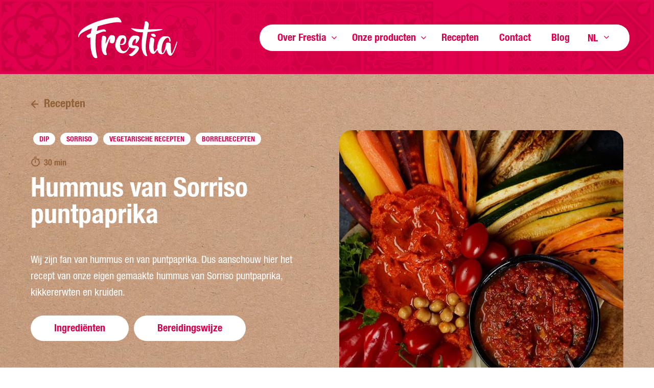

--- FILE ---
content_type: text/html; charset=utf-8
request_url: https://www.frestia.com/nl/recepten/hummus-van-sorriso-puntpaprika
body_size: 7990
content:

<!DOCTYPE html>
<html lang="nl" class="no-js">
<head>
	<meta charset="utf-8" />
	<meta name="viewport" content="width=device-width, initial-scale=1" />
	<link rel="apple-touch-icon" sizes="180x180" href="/favicons/apple-touch-icon.png" />
	<link rel="icon" type="image/png" sizes="32x32" href="/favicons/favicon-32x32.png" />
	<link rel="icon" type="image/png" sizes="16x16" href="/favicons/favicon-16x16.png" />
	<link rel="manifest" href="/favicons/site.webmanifest" />
	<link rel="mask-icon" href="/favicons/safari-pinned-tab.svg" color="#e0004d" />
	<link rel="shortcut icon" href="/favicons/favicon.ico" />
	<meta name="msapplication-config" content="/favicons/browserconfig.xml" />
	<meta name="msapplication-TileColor" content="#e0004d" />
	<meta name="theme-color" content="#fff" />
	<script>document.documentElement.className = document.documentElement.className.replace('no-js', 'js');</script>
	<script type="application/ld+json">
		{"@context":"https://schema.org","@type":"Recipe","name":"Hummus van Sorriso puntpaprika","description":"Wij zijn fan van hummus en van puntpaprika. Dus aanschouw hier het recept van onze eigen gemaakte hummus van Sorriso puntpaprika, kikkererwten en kruiden.","image":{"@type":"ImageObject","embedUrl":"https://www.frestia.com/media/p3ucqcam/frestia-dips-2.jpg","caption":"Frestia Dips 2"},"author":{"@type":"Person","name":"Frestia"},"datePublished":"2021-08-24","keywords":["Dip","Sorriso","Vegetarische recepten","Borrelrecepten"],"totalTime":"PT30M","recipeIngredient":["2 Sorriso puntpaprika\u0027s","400 gr kikkererwten","2 tenen knoflook","3 el sesampasta (tahin)","1 tl komijnzaad","3 takjes peterselie","1/2 sap van citroen","snuf cayennepeper","snuf peper/zout","scheutje olijfolie"],"recipeInstructions":["Giet de kikkererwten af en houd 30 gr kikkererwten apart. Voeg de rest alvast samen met de sesampasta toe in de keukenmachine.","Verwijder de stelen van de Sorriso puntpaprika\u2019s en de zaadlijst. Snijd de rode puntpaprika in grove stukken en plaats deze in een ovenschaal samen met de ontvelde tenen knoflook, snuf peper, zout en scheutje olijfolie.","Plaats de ovenschaal voor 20 minuten in de oven. Haal na 20 minuten de ovenschaal uit de oven en laat afkoelen. Voeg dit hierna toe aan de keukenmachine bij de kikkererwten en sesampasta.","Voeg ook het citroensap, peterselie, snuf cayenne peper, komijnzaad toe in de keukenmachine. Draai dit tot een gladde massa.","Voeg wat peper en zout toe aan de hummus. De hummus is klaar!"]}
	</script>

<title>Hummus van Sorriso puntpaprika - Frestia</title>
<meta property="og:title" content="Hummus van Sorriso puntpaprika" />
<meta property="og:site_name" content="Frestia" />
	<script>(function(w,d,s,l,i){w[l]=w[l]||[];w[l].push({'gtm.start':new Date().getTime(),event:'gtm.js'});var f=d.getElementsByTagName(s)[0],j=d.createElement(s),dl=l!='dataLayer'?'&l='+l:'';j.async=true;j.src='https://www.googletagmanager.com/gtm.js?id='+i+dl;f.parentNode.insertBefore(j,f);})(window,document,'script','dataLayer','GTM-59VW6XG');</script>
	
	<link crossorigin="anonymous" href="/assets/application.d84c1972fb9106cf744d.css" integrity="sha512-e1Qa6PdEG+LqnLiFCFOyTZHbhZItyDHqfsTdZP2A2R5/JtjcM+e2aPHZnfPB0evXuQnA57UTr38PfH+XNaWUFA==" rel="stylesheet" />
</head>
<body>
	<noscript><iframe src="https://www.googletagmanager.com/ns.html?id=GTM-59VW6XG" height="0" width="0" style="display:none;visibility:hidden"></iframe></noscript>
	<header>
		<a id="top-of-page" class="anchor"></a>
		<a class="logo" href="/nl">Frestia</a>
		<input type="checkbox" id="toggler" />
		<label for="toggler" class="toggler hamburger hamburger--spin">
			<span class="hamburger-label">Menu</span>
			<span class="hamburger-box">
				<span class="hamburger-inner"></span>
			</span>
		</label>
		<div class="responsive-nav">
			<div class="responsive-nav__inner">
				<nav class="nav">
			<ul class="navigation">
			<li class="sub">
<a href="/nl/over-frestia">Over Frestia</a>							<input type="checkbox" id="699dedc0-c0a4-4f2f-b281-52282066f0de" />
							<label for="699dedc0-c0a4-4f2f-b281-52282066f0de">Toon meer</label>
							<ul>
			<li>
<a href="/nl/over-frestia/ons-verhaal">Ons verhaal</a>							</li>
			<li>
<a href="/nl/over-frestia/een-betere-wereld">Een betere wereld</a>							</li>
			<li>
<a href="/nl/over-frestia/teelt-verkoop">Teelt &amp; verkoop</a>							</li>
			<li>
<a href="/nl/over-frestia/team">Team</a>							</li>
			<li>
<a href="/nl/over-frestia/locaties">Locaties</a>							</li>
			<li>
<a href="/nl/over-frestia/werken-bij-ons">Werken bij ons</a>							</li>
			</ul>
			</li>
			<li class="sub">
					<input type="checkbox" id="4f2bad4d-b22f-4011-a89e-12bb92b7186f" />
					<label class="is-productoverview" for="4f2bad4d-b22f-4011-a89e-12bb92b7186f">Onze producten</label>
							<ul>
			<li>
<a href="/nl/onze-producten/vitapep">Vitapep</a>							</li>
			<li>
<a href="/nl/onze-producten/amante-horta-sudoeste">Amante/Horta Sudoeste</a>							</li>
			<li>
<a href="/nl/onze-producten/sorriso">Sorriso</a>							</li>
			</ul>
			</li>
			<li>
<a href="/nl/recepten">Recepten</a>							</li>
			<li>
<a href="/nl/contact">Contact</a>							</li>
			<li>
<a href="/nl/blog">Blog</a>							</li>
			</ul>

	<input type="checkbox" id="9e1e0aec-6f80-4858-a97e-585edac0a560" class="languages__checkbox dropdown-checkbox" />
	<dl class="languages dropdown" aria-expanded="false">
		<dt><label class="is-nl dropdown__label" for="9e1e0aec-6f80-4858-a97e-585edac0a560" tabindex="0" data-text-desktop="NL"><span>Nederlands</span></label></dt>
		<dd>
			<ul>
					<li><a class="is-en" href="/en/recipes/hummus-of-sorriso-pointed-peppers" hreflang="en">English</a></li>
					<li><a class="is-nl" href="/nl/recepten/hummus-van-sorriso-puntpaprika" hreflang="nl">Nederlands</a></li>
					<li><a class="is-pt" href="/pt/receitas/hummus-de-pimento-alongado-sorriso" hreflang="pt">Portugu&#234;s</a></li>
			</ul>
		</dd>
	</dl>

				</nav>
			</div>
		</div>
	</header>
	<main>
			<div class="hero is-small">

	</div>
	<section class="content-block is-recipe-intro has-padding has-background-paper">
		<div class="container is-smaller">
				<a class="link is-left breadcrumb" href="/nl/recepten">Recepten</a>
			<div class="columns has-gutter-48 is-50-l">
				<div class="column" data-aos="fade-up">
						<div class="labels">
								<div class="label is-white">Dip</div>
								<div class="label is-white">Sorriso</div>
								<div class="label is-white">Vegetarische recepten</div>
								<div class="label is-white">Borrelrecepten</div>
						</div>
											<span class="time">30 min</span>
											<h1 class="h2">Hummus van Sorriso puntpaprika</h1>
					<p>Wij zijn fan van hummus en van puntpaprika. Dus aanschouw hier het recept van onze eigen gemaakte hummus van Sorriso puntpaprika, kikkererwten en kruiden.</p>					<div class="buttons">
						<a href="#ingredienten" class="button -white">Ingredi&#235;nten</a>
						<a href="#bereidingswijze" class="button -white">Bereidingswijze</a>
					</div>
				</div>
				<div class="column" data-aos="fade-up" data-aos-delay="200">
						<figure class="image is-square">
							<img alt="" height="700" loading="lazy" src="/media/p3ucqcam/frestia-dips-2.jpg?anchor=center&amp;mode=crop&amp;width=700&amp;height=700" width="700" />
						</figure>
				</div>
			</div>
		</div>
	</section>
	<section class="content-block has-padding">
		<div class="container is-smaller">
			<div class="columns has-gutter-48">
				<div class="column is-33-l">
<div class="ingredients" id="ingredienten" data-aos="fade-in">
	<div class="ingredient-group">
		<h2 class="sub-title">Ingredi&#235;nten</h2>
			<span class="text">Voor 4 personen</span>
			<div class="checkbox">
		<input class="recipe-checkbox" type="checkbox" id="i-eff06c82-a904-451c-afaf-8023e832d71a" />
		<label class="ingredient" for="i-eff06c82-a904-451c-afaf-8023e832d71a">
			<span class="ingredient-title">2 Sorriso puntpaprika&#39;s</span>
		</label>
	</div>
	<div class="checkbox">
		<input class="recipe-checkbox" type="checkbox" id="i-200e8478-6069-4469-bbf8-f295c2b8b7f2" />
		<label class="ingredient" for="i-200e8478-6069-4469-bbf8-f295c2b8b7f2">
			<span class="ingredient-title">400 gr kikkererwten</span>
		</label>
	</div>
	<div class="checkbox">
		<input class="recipe-checkbox" type="checkbox" id="i-a4d70a05-aab9-4458-85fa-b18453b3e712" />
		<label class="ingredient" for="i-a4d70a05-aab9-4458-85fa-b18453b3e712">
			<span class="ingredient-title">2 tenen knoflook</span>
		</label>
	</div>
	<div class="checkbox">
		<input class="recipe-checkbox" type="checkbox" id="i-e7d71425-a0b3-4992-b799-ab7cc23796fa" />
		<label class="ingredient" for="i-e7d71425-a0b3-4992-b799-ab7cc23796fa">
			<span class="ingredient-title">3 el sesampasta (tahin)</span>
		</label>
	</div>
	<div class="checkbox">
		<input class="recipe-checkbox" type="checkbox" id="i-2f06885f-0d94-4885-971f-ea612b9fedb0" />
		<label class="ingredient" for="i-2f06885f-0d94-4885-971f-ea612b9fedb0">
			<span class="ingredient-title">1 tl komijnzaad</span>
		</label>
	</div>
	<div class="checkbox">
		<input class="recipe-checkbox" type="checkbox" id="i-1709beff-91ce-4789-814c-094ad72d05c6" />
		<label class="ingredient" for="i-1709beff-91ce-4789-814c-094ad72d05c6">
			<span class="ingredient-title">3 takjes peterselie</span>
		</label>
	</div>
	<div class="checkbox">
		<input class="recipe-checkbox" type="checkbox" id="i-28ecca69-73d1-4690-b788-acdb17a50fd4" />
		<label class="ingredient" for="i-28ecca69-73d1-4690-b788-acdb17a50fd4">
			<span class="ingredient-title">1/2 sap van citroen</span>
		</label>
	</div>
	<div class="checkbox">
		<input class="recipe-checkbox" type="checkbox" id="i-357b1bb3-ca68-4779-9d83-defbf7a41591" />
		<label class="ingredient" for="i-357b1bb3-ca68-4779-9d83-defbf7a41591">
			<span class="ingredient-title">snuf cayennepeper</span>
		</label>
	</div>
	<div class="checkbox">
		<input class="recipe-checkbox" type="checkbox" id="i-0718e481-1aa3-4048-89c7-068d600c2330" />
		<label class="ingredient" for="i-0718e481-1aa3-4048-89c7-068d600c2330">
			<span class="ingredient-title">snuf peper/zout</span>
		</label>
	</div>
	<div class="checkbox">
		<input class="recipe-checkbox" type="checkbox" id="i-ab06bcea-07c1-43e9-8293-f529f1364e24" />
		<label class="ingredient" for="i-ab06bcea-07c1-43e9-8293-f529f1364e24">
			<span class="ingredient-title">scheutje olijfolie</span>
		</label>
	</div>

	</div>

</div>

<div class="product-slider">
	<h2 class="sub-title">Gebruikte Frestia producten in dit recept</h2>
	<div class="swiper-container">
		<div class="swiper-wrapper">
				<div class="swiper-slide">
					<div class="hgroup is-smaller">
						<h3 class="is-centerd"></h3>
						<span></span>
					</div>
					<figure class="image is-square">
<img alt="" height="700" loading="lazy" src="/media/lt1lwuc3/naamloos-3.png?anchor=center&amp;mode=crop&amp;width=700&amp;height=700" width="700" />					</figure>
				</div>
		</div>
		<div class="swiper-buttons is-centerd">
			<div class="swiper-button-prev"></div>
			<div class="swiper-button-next"></div>
		</div>
	</div>
</div>				</div>
				<div class="column is-66-l">
<div class="preperation" id="bereidingswijze" data-aos="fade-in">
	<h2>
		<span>Aan de slag</span>
		<span class="time">30 min</span>
	</h2>
	<div class="checkbox">
		<input class="step-checkbox" type="checkbox" id="i-e527f3d0-1c1e-4d63-ba8d-6da3b1092060" />
		<label class="step" for="i-e527f3d0-1c1e-4d63-ba8d-6da3b1092060">
			<span><p>Giet de kikkererwten af en houd 30 gr kikkererwten apart. Voeg de rest alvast samen met de sesampasta toe in de keukenmachine.</p></span>
		</label>
	</div>
	<div class="checkbox">
		<input class="step-checkbox" type="checkbox" id="i-5f912adc-0245-47bf-ab5d-752dd0d0119e" />
		<label class="step" for="i-5f912adc-0245-47bf-ab5d-752dd0d0119e">
			<span><p>Verwijder de stelen van de Sorriso puntpaprika’s en de zaadlijst. Snijd de rode puntpaprika in grove stukken en plaats deze in een ovenschaal samen met de ontvelde tenen knoflook, snuf peper, zout en scheutje olijfolie.</p></span>
		</label>
	</div>
	<div class="checkbox">
		<input class="step-checkbox" type="checkbox" id="i-47019a4b-ec45-4bfa-96b2-6417ffaa60e0" />
		<label class="step" for="i-47019a4b-ec45-4bfa-96b2-6417ffaa60e0">
			<span><p>Plaats de ovenschaal voor 20 minuten in de oven. Haal na 20 minuten de ovenschaal uit de oven en laat afkoelen. Voeg dit hierna toe aan de keukenmachine bij de kikkererwten en sesampasta.</p></span>
		</label>
	</div>
	<div class="checkbox">
		<input class="step-checkbox" type="checkbox" id="i-0deaf886-bb62-4bd7-919f-d1ec65a8abe9" />
		<label class="step" for="i-0deaf886-bb62-4bd7-919f-d1ec65a8abe9">
			<span><p>Voeg ook het citroensap, peterselie, snuf cayenne peper, komijnzaad toe in de keukenmachine. Draai dit tot een gladde massa.</p></span>
		</label>
	</div>
	<div class="checkbox">
		<input class="step-checkbox" type="checkbox" id="i-bf488b0e-1b48-459b-8188-465743e5ec9a" />
		<label class="step" for="i-bf488b0e-1b48-459b-8188-465743e5ec9a">
			<span><p>Voeg wat peper en zout toe aan de hummus. De hummus is klaar!</p></span>
		</label>
	</div>

	<span class="h2 is-smalll is-primary">Eet smakelijk!</span>
		<div class="labels">
				<div class="label">Dip</div>
				<div class="label">Sorriso</div>
				<div class="label">Vegetarische recepten</div>
				<div class="label">Borrelrecepten</div>
		</div>
</div>
				</div>
			</div>
		</div>
	</section>
<div class="container">
	<div class="call-to-action is-small has-no-button" data-aos="fade-up">
		<h2 class="call-to-action__title">
			<span>Heb jij dit gerecht gemaakt? Laat het ons weten en tag <a href="https://www.instagram.com/frestia_official/"><strong>@frestia_official</strong></a> of <a href="https://www.instagram.com/frestia_official/"><strong>#frestia</strong></a></span>
		</h2>
	</div>
</div><div class="call-to-action">
	<div class="container is-smaller -relative" data-aos="fade-up">
			<h2 class="call-to-action__title"><span>En kleurrijk assortiment <strong>boordevol vitaminen</strong></span></h2>
		<a class="button -white call-to-action__button" href="/nl/onze-producten">Meer over onze producten</a>	</div>
</div>
	</main>
	<footer>
<div class="footer-block">
	<div class="container is-smaller is-relative">
		<div class="footer-block__content" data-aos="fade-up">
					<h2 class="footer-block__title"><span>Blijf connected!</span></h2>
					<div class="social-media">
		<ul class="social-media__list">
					<li><a href="https://www.instagram.com/frestia_official/" rel="noopener" target="_blank"><i class="icon icon-instagram"></i><span class="visuallyhidden"> Instagram</span></a></li>
					<li><a href="https://www.linkedin.com/company/frestia" rel="noopener" target="_blank"><i class="icon icon-linkedin"></i><span class="visuallyhidden"> LinkedIn</span></a></li>
		</ul>
	</div>

			<ul class="legal" >
				<li class="legal__item">&copy; 2021 - 2026 Frestia</li>
						<li class="legal__item"><a href="/nl/legal">Legal</a></li>
						<li class="legal__item"><a href="/nl/certificaten" rel="noopener" target="_blank">Certificaten</a></li>
				<li class="legal__item"><a class="legal__list-link" target="_blank" href="https://www.panoramastudios.nl/">Een Panorama Studios website</a></li>
			</ul>
		</div>
		<a class="footer-block__scroll" href="#top-of-page" data-aos="fade-up" data-aos-delay="800"></a>
	</div>
		<div class="footer-block__image-container" data-aos="fade-in" data-aos-delay="400">
			<img alt="" class="footer-block__image" height="1280" src="/media/cn0jihat/0164_20180918-gv0018.jpg?anchor=center&amp;mode=crop&amp;width=1280&amp;height=1280&amp;rnd=132774710117430000" width="1280" />
		</div>
</div>
	</footer>
	<script>!function(){"use strict";var e,t,n,r,o,i={},u={};function f(e){var t=u[e];if(void 0!==t)return t.exports;var n=u[e]={exports:{}};return i[e].call(n.exports,n,n.exports,f),n.exports}f.m=i,e=[],f.O=function(t,n,r,o){if(!n){var i=1/0;for(l=0;l<e.length;l++){n=e[l][0],r=e[l][1],o=e[l][2];for(var u=!0,c=0;c<n.length;c++)(!1&o||i>=o)&&Object.keys(f.O).every((function(e){return f.O[e](n[c])}))?n.splice(c--,1):(u=!1,o<i&&(i=o));if(u){e.splice(l--,1);var a=r();void 0!==a&&(t=a)}}return t}o=o||0;for(var l=e.length;l>0&&e[l-1][2]>o;l--)e[l]=e[l-1];e[l]=[n,r,o]},f.n=function(e){var t=e&&e.__esModule?function(){return e.default}:function(){return e};return f.d(t,{a:t}),t},n=Object.getPrototypeOf?function(e){return Object.getPrototypeOf(e)}:function(e){return e.__proto__},f.t=function(e,r){if(1&r&&(e=this(e)),8&r)return e;if("object"==typeof e&&e){if(4&r&&e.__esModule)return e;if(16&r&&"function"==typeof e.then)return e}var o=Object.create(null);f.r(o);var i={};t=t||[null,n({}),n([]),n(n)];for(var u=2&r&&e;"object"==typeof u&&!~t.indexOf(u);u=n(u))Object.getOwnPropertyNames(u).forEach((function(t){i[t]=function(){return e[t]}}));return i.default=function(){return e},f.d(o,i),o},f.d=function(e,t){for(var n in t)f.o(t,n)&&!f.o(e,n)&&Object.defineProperty(e,n,{enumerable:!0,get:t[n]})},f.f={},f.e=function(e){return Promise.all(Object.keys(f.f).reduce((function(t,n){return f.f[n](e,t),t}),[]))},f.u=function(e){return(410===e?"lightgallery":e)+"."+{410:"795459b1724ec382b64f",560:"a7c8820aac73bf555d43",926:"eae0626cdea404b1494a"}[e]+".js"},f.miniCssF=function(e){return"application.d84c1972fb9106cf744d.css"},f.g=function(){if("object"==typeof globalThis)return globalThis;try{return this||new Function("return this")()}catch(e){if("object"==typeof window)return window}}(),f.o=function(e,t){return Object.prototype.hasOwnProperty.call(e,t)},r={},o="website:",f.l=function(e,t,n,i){if(r[e])r[e].push(t);else{var u,c;if(void 0!==n)for(var a=document.getElementsByTagName("script"),l=0;l<a.length;l++){var s=a[l];if(s.getAttribute("src")==e||s.getAttribute("data-webpack")==o+n){u=s;break}}u||(c=!0,(u=document.createElement("script")).charset="utf-8",u.timeout=120,f.nc&&u.setAttribute("nonce",f.nc),u.setAttribute("data-webpack",o+n),u.src=e),r[e]=[t];var d=function(t,n){u.onerror=u.onload=null,clearTimeout(p);var o=r[e];if(delete r[e],u.parentNode&&u.parentNode.removeChild(u),o&&o.forEach((function(e){return e(n)})),t)return t(n)},p=setTimeout(d.bind(null,void 0,{type:"timeout",target:u}),12e4);u.onerror=d.bind(null,u.onerror),u.onload=d.bind(null,u.onload),c&&document.head.appendChild(u)}},f.r=function(e){"undefined"!=typeof Symbol&&Symbol.toStringTag&&Object.defineProperty(e,Symbol.toStringTag,{value:"Module"}),Object.defineProperty(e,"__esModule",{value:!0})},f.p="/assets/",function(){var e={666:0};f.f.j=function(t,n){var r=f.o(e,t)?e[t]:void 0;if(0!==r)if(r)n.push(r[2]);else if(666!=t){var o=new Promise((function(n,o){r=e[t]=[n,o]}));n.push(r[2]=o);var i=f.p+f.u(t),u=new Error;f.l(i,(function(n){if(f.o(e,t)&&(0!==(r=e[t])&&(e[t]=void 0),r)){var o=n&&("load"===n.type?"missing":n.type),i=n&&n.target&&n.target.src;u.message="Loading chunk "+t+" failed.\n("+o+": "+i+")",u.name="ChunkLoadError",u.type=o,u.request=i,r[1](u)}}),"chunk-"+t,t)}else e[t]=0},f.O.j=function(t){return 0===e[t]};var t=function(t,n){var r,o,i=n[0],u=n[1],c=n[2],a=0;for(r in u)f.o(u,r)&&(f.m[r]=u[r]);if(c)var l=c(f);for(t&&t(n);a<i.length;a++)o=i[a],f.o(e,o)&&e[o]&&e[o][0](),e[i[a]]=0;return f.O(l)},n=self.webpackChunkwebsite=self.webpackChunkwebsite||[];n.forEach(t.bind(null,0)),n.push=t.bind(null,n.push.bind(n))}()}();
//# sourceMappingURL=runtime.cbeddd1a710ef239d24d.js.map</script>
	<script crossorigin="anonymous" integrity="sha512-FJJoj4eDj7IDegWcxUnVTHvMofQzOt6pSGvacvP5hqtfgPwfAJ8eBO4ws1byTK3K5MIfFF82W7M7P94csVezFw==" src="/assets/application.545d5bf92b989f2a2848.js"></script>
</body>
</html>

--- FILE ---
content_type: text/css
request_url: https://www.frestia.com/assets/application.d84c1972fb9106cf744d.css
body_size: 32105
content:
@font-face{font-family:lg;src:url(/assets/fonts/lg.a53dcc5ea47fe7d1d9fc881ff489f409.ttf) format("truetype"),url(/assets/fonts/lg.0add59587d07387b771f49d3f91a92af.woff) format("woff"),url(/assets/fonts/lg.adb7aeef16adb8599e2d261b9a3a9f1e.svg#lg) format("svg");font-weight:400;font-style:normal;font-display:block}.lg-icon{font-family:lg!important;speak:never;font-style:normal;font-weight:400;font-variant:normal;text-transform:none;line-height:1;-webkit-font-smoothing:antialiased;-moz-osx-font-smoothing:grayscale}.lg-actions .lg-next,.lg-actions .lg-prev{background-color:rgba(0,0,0,.45);border-radius:2px;color:#999;cursor:pointer;display:block;font-size:22px;margin-top:-10px;padding:8px 10px 9px;position:absolute;top:50%;z-index:1080;outline:none;border:none;background-color:transparent}.lg-actions .lg-next.disabled,.lg-actions .lg-prev.disabled{pointer-events:none;opacity:.5}.lg-actions .lg-next:hover,.lg-actions .lg-prev:hover{color:#fff}.lg-actions .lg-next{right:20px}.lg-actions .lg-next:before{content:"\e095"}.lg-actions .lg-prev{left:20px}.lg-actions .lg-prev:after{content:"\e094"}@-webkit-keyframes lg-right-end{0%{left:0}50%{left:-30px}to{left:0}}@keyframes lg-right-end{0%{left:0}50%{left:-30px}to{left:0}}@-webkit-keyframes lg-left-end{0%{left:0}50%{left:30px}to{left:0}}@keyframes lg-left-end{0%{left:0}50%{left:30px}to{left:0}}.lg-outer.lg-right-end .lg-object{-webkit-animation:lg-right-end .3s;animation:lg-right-end .3s;position:relative}.lg-outer.lg-left-end .lg-object{-webkit-animation:lg-left-end .3s;animation:lg-left-end .3s;position:relative}.lg-toolbar{z-index:1082;left:0;position:absolute;top:0;width:100%;background-color:rgba(0,0,0,.45)}.lg-toolbar .lg-icon{color:#999;cursor:pointer;float:right;font-size:24px;height:47px;line-height:27px;padding:10px 0;text-align:center;width:50px;text-decoration:none!important;outline:medium none;background:none;border:none;box-shadow:none;transition:color .2s linear}.lg-toolbar .lg-icon:hover{color:#fff}.lg-toolbar .lg-close:after{content:"\e070"}.lg-toolbar .lg-download:after{content:"\e0f2"}.lg-sub-html{background-color:rgba(0,0,0,.45);bottom:0;color:#eee;font-size:16px;left:0;padding:10px 40px;position:fixed;right:0;text-align:center;z-index:1080}.lg-sub-html h4{margin:0;font-size:13px;font-weight:700}.lg-sub-html p{font-size:12px;margin:5px 0 0}#lg-counter{color:#999;display:inline-block;font-size:16px;padding-left:20px;padding-top:12px;vertical-align:middle}.lg-next,.lg-prev,.lg-toolbar{opacity:1;transition:transform .35s cubic-bezier(0,0,.25,1) 0s,opacity .35s cubic-bezier(0,0,.25,1) 0s,color .2s linear}.lg-hide-items .lg-prev{opacity:0;transform:translate3d(-10px,0,0)}.lg-hide-items .lg-next{opacity:0;transform:translate3d(10px,0,0)}.lg-hide-items .lg-toolbar{opacity:0;transform:translate3d(0,-10px,0)}body:not(.lg-from-hash) .lg-outer.lg-start-zoom .lg-object{transform:scale3d(.5,.5,.5);opacity:0;transition:transform .25s cubic-bezier(0,0,.25,1) 0s,opacity .25s cubic-bezier(0,0,.25,1)!important;transform-origin:50% 50%}body:not(.lg-from-hash) .lg-outer.lg-start-zoom .lg-item.lg-complete .lg-object{transform:scaleX(1);opacity:1}.lg-outer .lg-thumb-outer{background-color:#0d0a0a;bottom:0;position:absolute;width:100%;z-index:1080;max-height:350px;transform:translate3d(0,100%,0);transition:transform .25s cubic-bezier(0,0,.25,1) 0s}.lg-outer .lg-thumb-outer.lg-grab .lg-thumb-item{cursor:-webkit-grab;cursor:-o-grab;cursor:-ms-grab;cursor:grab}.lg-outer .lg-thumb-outer.lg-grabbing .lg-thumb-item{cursor:move;cursor:-webkit-grabbing;cursor:-o-grabbing;cursor:-ms-grabbing;cursor:grabbing}.lg-outer .lg-thumb-outer.lg-dragging .lg-thumb{transition-duration:0s!important}.lg-outer.lg-thumb-open .lg-thumb-outer{transform:translateZ(0)}.lg-outer .lg-thumb{padding:10px 0;height:100%;margin-bottom:-5px}.lg-outer .lg-thumb-item{border-radius:5px;cursor:pointer;float:left;overflow:hidden;height:100%;border:2px solid #fff;border-radius:4px;margin-bottom:5px}.lg-outer .lg-thumb-item.active,.lg-outer .lg-thumb-item:hover{border-color:#a90707}.lg-outer .lg-thumb-item img{width:100%;height:100%;-o-object-fit:cover;object-fit:cover}.lg-outer.lg-has-thumb .lg-item{padding-bottom:120px}.lg-outer.lg-can-toggle .lg-item{padding-bottom:0}.lg-outer.lg-pull-caption-up .lg-sub-html{transition:bottom .25s ease}.lg-outer.lg-pull-caption-up.lg-thumb-open .lg-sub-html{bottom:100px}.lg-outer .lg-toggle-thumb{background-color:#0d0a0a;border-radius:2px 2px 0 0;color:#999;cursor:pointer;font-size:24px;height:39px;line-height:27px;padding:5px 0;position:absolute;right:20px;text-align:center;top:-39px;width:50px;outline:medium none;border:none}.lg-outer .lg-toggle-thumb:after{content:"\e1ff"}.lg-outer .lg-toggle-thumb:hover{color:#fff}.lg-outer .lg-video-cont{display:inline-block;vertical-align:middle;max-width:1140px;max-height:100%;width:100%;padding:0 5px}.lg-outer .lg-video{width:100%;height:0;padding-bottom:56.25%;overflow:hidden;position:relative}.lg-outer .lg-video .lg-object{display:inline-block;position:absolute;top:0;left:0;width:100%!important;height:100%!important}.lg-outer .lg-video .lg-video-play{width:84px;height:59px;position:absolute;left:50%;top:50%;margin-left:-42px;margin-top:-30px;z-index:1080;cursor:pointer}.lg-outer .lg-has-vimeo .lg-video-play{background:url(/assets/images/vimeo-play.56f3a1ccd3ed8f77527f7c868f17a1ea.png) no-repeat scroll 0 0 transparent}.lg-outer .lg-has-vimeo:hover .lg-video-play{background:url(/assets/images/vimeo-play.56f3a1ccd3ed8f77527f7c868f17a1ea.png) no-repeat scroll 0 -58px transparent}.lg-outer .lg-has-html5 .lg-video-play{background:transparent url(/assets/images/video-play.5df53cdf15514a04d37271c483cb5c46.png) no-repeat scroll 0 0;height:64px;margin-left:-32px;margin-top:-32px;width:64px;opacity:.8}.lg-outer .lg-has-html5:hover .lg-video-play{opacity:1}.lg-outer .lg-has-youtube .lg-video-play{background:url(/assets/images/youtube-play.99bdb2e6e159b1ff4f1a92dce928bcc1.png) no-repeat scroll 0 0 transparent}.lg-outer .lg-has-youtube:hover .lg-video-play{background:url(/assets/images/youtube-play.99bdb2e6e159b1ff4f1a92dce928bcc1.png) no-repeat scroll 0 -60px transparent}.lg-outer .lg-video-object{width:100%!important;height:100%!important;position:absolute;top:0;left:0}.lg-outer .lg-has-video .lg-video-object{visibility:hidden}.lg-outer .lg-has-video.lg-video-playing .lg-object,.lg-outer .lg-has-video.lg-video-playing .lg-video-play{display:none}.lg-outer .lg-has-video.lg-video-playing .lg-video-object{visibility:visible}.lg-progress-bar{background-color:#333;height:5px;left:0;position:absolute;top:0;width:100%;z-index:1083;opacity:0;transition:opacity .08s ease 0s}.lg-progress-bar .lg-progress{background-color:#a90707;height:5px;width:0}.lg-progress-bar.lg-start .lg-progress{width:100%}.lg-show-autoplay .lg-progress-bar{opacity:1}.lg-autoplay-button:after{content:"\e01d"}.lg-show-autoplay .lg-autoplay-button:after{content:"\e01a"}.lg-outer.lg-css3.lg-zoom-dragging .lg-item.lg-complete.lg-zoomable .lg-image,.lg-outer.lg-css3.lg-zoom-dragging .lg-item.lg-complete.lg-zoomable .lg-img-wrap{transition-duration:0s}.lg-outer.lg-use-transition-for-zoom .lg-item.lg-complete.lg-zoomable .lg-img-wrap{transition:transform .3s cubic-bezier(0,0,.25,1) 0s}.lg-outer.lg-use-left-for-zoom .lg-item.lg-complete.lg-zoomable .lg-img-wrap{transition:left .3s cubic-bezier(0,0,.25,1) 0s,top .3s cubic-bezier(0,0,.25,1) 0s}.lg-outer .lg-item.lg-complete.lg-zoomable .lg-img-wrap{transform:translateZ(0);-webkit-backface-visibility:hidden;backface-visibility:hidden}.lg-outer .lg-item.lg-complete.lg-zoomable .lg-image{transform:scaleX(1);transition:transform .3s cubic-bezier(0,0,.25,1) 0s,opacity .15s!important;transform-origin:0 0;-webkit-backface-visibility:hidden;backface-visibility:hidden}#lg-zoom-in:after{content:"\e311"}#lg-actual-size{font-size:20px}#lg-actual-size:after{content:"\e033"}#lg-zoom-out{opacity:.5;pointer-events:none}#lg-zoom-out:after{content:"\e312"}.lg-zoomed #lg-zoom-out{opacity:1;pointer-events:auto}.lg-outer .lg-pager-outer{bottom:60px;left:0;position:absolute;right:0;text-align:center;z-index:1080;height:10px}.lg-outer .lg-pager-outer.lg-pager-hover .lg-pager-cont{overflow:visible}.lg-outer .lg-pager-cont{cursor:pointer;display:inline-block;overflow:hidden;position:relative;vertical-align:top;margin:0 5px}.lg-outer .lg-pager-cont:hover .lg-pager-thumb-cont{opacity:1;transform:translateZ(0)}.lg-outer .lg-pager-cont.lg-pager-active .lg-pager{box-shadow:inset 0 0 0 2px #fff}.lg-outer .lg-pager-thumb-cont{background-color:#fff;color:#fff;bottom:100%;height:83px;left:0;margin-bottom:20px;margin-left:-60px;opacity:0;padding:5px;position:absolute;width:120px;border-radius:3px;transition:opacity .15s ease 0s,transform .15s ease 0s;transform:translate3d(0,5px,0)}.lg-outer .lg-pager-thumb-cont img{width:100%;height:100%}.lg-outer .lg-pager{background-color:hsla(0,0%,100%,.5);border-radius:50%;box-shadow:inset 0 0 0 8px hsla(0,0%,100%,.7);display:block;height:12px;transition:box-shadow .3s ease 0s;width:12px}.lg-outer .lg-pager:focus,.lg-outer .lg-pager:hover{box-shadow:inset 0 0 0 8px #fff}.lg-outer .lg-caret{border-left:10px solid transparent;border-right:10px solid transparent;border-top:10px dashed;bottom:-10px;display:inline-block;height:0;left:50%;margin-left:-5px;position:absolute;vertical-align:middle;width:0}.lg-fullscreen:after{content:"\e20c"}.lg-fullscreen-on .lg-fullscreen:after{content:"\e20d"}.lg-outer #lg-dropdown-overlay{background-color:rgba(0,0,0,.25);bottom:0;cursor:default;left:0;position:fixed;right:0;top:0;z-index:1081;opacity:0;visibility:hidden;transition:visibility 0s linear .18s,opacity .18s linear 0s}.lg-outer.lg-dropdown-active #lg-dropdown-overlay,.lg-outer.lg-dropdown-active .lg-dropdown{transition-delay:0s;transform:translateZ(0);opacity:1;visibility:visible}.lg-outer.lg-dropdown-active #lg-share{color:#fff}.lg-outer .lg-dropdown{background-color:#fff;border-radius:2px;font-size:14px;list-style-type:none;margin:0;padding:10px 0;position:absolute;right:0;text-align:left;top:50px;opacity:0;visibility:hidden;transform:translate3d(0,5px,0);transition:transform .18s linear 0s,visibility 0s linear .5s,opacity .18s linear 0s}.lg-outer .lg-dropdown:after{content:"";display:block;height:0;width:0;position:absolute;border:8px solid transparent;border-bottom-color:#fff;right:16px;top:-16px}.lg-outer .lg-dropdown>li:last-child{margin-bottom:0}.lg-outer .lg-dropdown>li:hover .lg-icon,.lg-outer .lg-dropdown>li:hover a{color:#333}.lg-outer .lg-dropdown a{color:#333;display:block;white-space:pre;padding:4px 12px;font-family:Open Sans,Helvetica Neue,Helvetica,Arial,sans-serif;font-size:12px}.lg-outer .lg-dropdown a:hover{background-color:rgba(0,0,0,.07)}.lg-outer .lg-dropdown .lg-dropdown-text{display:inline-block;line-height:1;margin-top:-3px;vertical-align:middle}.lg-outer .lg-dropdown .lg-icon{color:#333;display:inline-block;float:none;font-size:20px;height:auto;line-height:1;margin-right:8px;padding:0;vertical-align:middle;width:auto}.lg-outer #lg-share{position:relative}.lg-outer #lg-share:after{content:"\e80d"}.lg-outer #lg-share-facebook .lg-icon{color:#3b5998}.lg-outer #lg-share-facebook .lg-icon:after{content:"\e904"}.lg-outer #lg-share-twitter .lg-icon{color:#00aced}.lg-outer #lg-share-twitter .lg-icon:after{content:"\e907"}.lg-outer #lg-share-googleplus .lg-icon{color:#dd4b39}.lg-outer #lg-share-googleplus .lg-icon:after{content:"\e905"}.lg-outer #lg-share-pinterest .lg-icon{color:#cb2027}.lg-outer #lg-share-pinterest .lg-icon:after{content:"\e906"}.lg-outer .lg-img-rotate{position:absolute;padding:0 5px;left:0;right:0;top:0;bottom:0;transition:transform .3s cubic-bezier(.32,0,.67,0) 0s}.lg-rotate-left:after{content:"\e900"}.lg-rotate-right:after{content:"\e901"}.lg-icon.lg-flip-hor,.lg-icon.lg-flip-ver{font-size:26px}.lg-flip-hor:after{content:"\e902"}.lg-flip-ver:after{content:"\e903"}.lg-group{*zoom:1}.lg-group:after,.lg-group:before{display:table;content:"";line-height:0}.lg-group:after{clear:both}.lg-outer{width:100%;height:100%;position:fixed;top:0;left:0;z-index:1050;opacity:0;outline:none;transition:opacity .15s ease 0s}.lg-outer *{box-sizing:border-box}.lg-outer.lg-visible{opacity:1}.lg-outer.lg-css3 .lg-item.lg-current,.lg-outer.lg-css3 .lg-item.lg-next-slide,.lg-outer.lg-css3 .lg-item.lg-prev-slide{transition-duration:inherit!important;transition-timing-function:inherit!important}.lg-outer.lg-css3.lg-dragging .lg-item.lg-current,.lg-outer.lg-css3.lg-dragging .lg-item.lg-next-slide,.lg-outer.lg-css3.lg-dragging .lg-item.lg-prev-slide{transition-duration:0s!important;opacity:1}.lg-outer.lg-grab img.lg-object{cursor:-webkit-grab;cursor:-o-grab;cursor:-ms-grab;cursor:grab}.lg-outer.lg-grabbing img.lg-object{cursor:move;cursor:-webkit-grabbing;cursor:-o-grabbing;cursor:-ms-grabbing;cursor:grabbing}.lg-outer .lg{height:100%;width:100%;position:relative;overflow:hidden;margin-left:auto;margin-right:auto;max-width:100%;max-height:100%}.lg-outer .lg-inner{width:100%;height:100%;position:absolute;left:0;top:0;white-space:nowrap}.lg-outer .lg-item{background:url(/assets/images/loading.078b07f8aea59bed94a3b4575fc613a2.gif) no-repeat scroll 50% transparent;display:none!important}.lg-outer.lg-css3 .lg-current,.lg-outer.lg-css3 .lg-next-slide,.lg-outer.lg-css3 .lg-prev-slide,.lg-outer.lg-css .lg-current{display:inline-block!important}.lg-outer .lg-img-wrap,.lg-outer .lg-item{display:inline-block;text-align:center;position:absolute;width:100%;height:100%}.lg-outer .lg-img-wrap:before,.lg-outer .lg-item:before{content:"";display:inline-block;height:50%;width:1px;margin-right:-1px}.lg-outer .lg-img-wrap{position:absolute;padding:0 5px;left:0;right:0;top:0;bottom:0}.lg-outer .lg-item.lg-complete{background-image:none}.lg-outer .lg-item.lg-current{z-index:1060}.lg-outer .lg-image{display:inline-block;vertical-align:middle;max-width:100%;max-height:100%;width:auto!important;height:auto!important}.lg-outer.lg-show-after-load .lg-item .lg-object,.lg-outer.lg-show-after-load .lg-item .lg-video-play{opacity:0;transition:opacity .15s ease 0s}.lg-outer.lg-show-after-load .lg-item.lg-complete .lg-object,.lg-outer.lg-show-after-load .lg-item.lg-complete .lg-video-play{opacity:1}.lg-outer .lg-empty-html,.lg-outer.lg-hide-download #lg-download{display:none}.lg-backdrop{position:fixed;top:0;left:0;right:0;bottom:0;z-index:1040;background-color:#000;opacity:0;transition:opacity .15s ease 0s}.lg-backdrop.in{opacity:1}.lg-css3.lg-no-trans .lg-current,.lg-css3.lg-no-trans .lg-next-slide,.lg-css3.lg-no-trans .lg-prev-slide{transition:none 0s ease 0s!important}.lg-css3.lg-use-css3 .lg-item,.lg-css3.lg-use-left .lg-item{-webkit-backface-visibility:hidden;backface-visibility:hidden}.lg-css3.lg-fade .lg-item{opacity:0}.lg-css3.lg-fade .lg-item.lg-current{opacity:1}.lg-css3.lg-fade .lg-item.lg-current,.lg-css3.lg-fade .lg-item.lg-next-slide,.lg-css3.lg-fade .lg-item.lg-prev-slide{transition:opacity .1s ease 0s}.lg-css3.lg-slide.lg-use-css3 .lg-item{opacity:0}.lg-css3.lg-slide.lg-use-css3 .lg-item.lg-prev-slide{transform:translate3d(-100%,0,0)}.lg-css3.lg-slide.lg-use-css3 .lg-item.lg-next-slide{transform:translate3d(100%,0,0)}.lg-css3.lg-slide.lg-use-css3 .lg-item.lg-current{transform:translateZ(0);opacity:1}.lg-css3.lg-slide.lg-use-css3 .lg-item.lg-current,.lg-css3.lg-slide.lg-use-css3 .lg-item.lg-next-slide,.lg-css3.lg-slide.lg-use-css3 .lg-item.lg-prev-slide{transition:transform 1s cubic-bezier(0,0,.25,1) 0s,opacity .1s ease 0s}.lg-css3.lg-slide.lg-use-left .lg-item{opacity:0;position:absolute;left:0}.lg-css3.lg-slide.lg-use-left .lg-item.lg-prev-slide{left:-100%}.lg-css3.lg-slide.lg-use-left .lg-item.lg-next-slide{left:100%}.lg-css3.lg-slide.lg-use-left .lg-item.lg-current{left:0;opacity:1}.lg-css3.lg-slide.lg-use-left .lg-item.lg-current,.lg-css3.lg-slide.lg-use-left .lg-item.lg-next-slide,.lg-css3.lg-slide.lg-use-left .lg-item.lg-prev-slide{transition:left 1s cubic-bezier(0,0,.25,1) 0s,opacity .1s ease 0s}@media (min-width:1025px){.lg-outer .lg-thumb-item{transition:border-color .25s ease}}
.swiper-container{margin:0 auto;position:relative;overflow:hidden;list-style:none;padding:0;z-index:1}.swiper-container-no-flexbox .swiper-slide{float:left}.swiper-container-vertical>.swiper-wrapper{-webkit-box-orient:vertical;-webkit-box-direction:normal;-webkit-flex-direction:column;-ms-flex-direction:column;flex-direction:column}.swiper-wrapper{position:relative;width:100%;height:100%;z-index:1;display:-webkit-box;display:-webkit-flex;display:-ms-flexbox;display:flex;-webkit-transition-property:-webkit-transform;transition-property:-webkit-transform;-o-transition-property:transform;transition-property:transform;transition-property:transform, -webkit-transform;transition-property:transform,-webkit-transform;-webkit-box-sizing:content-box;box-sizing:content-box}.swiper-container-android .swiper-slide,.swiper-wrapper{-webkit-transform:translateZ(0);transform:translateZ(0)}.swiper-container-multirow>.swiper-wrapper{-webkit-flex-wrap:wrap;-ms-flex-wrap:wrap;flex-wrap:wrap}.swiper-container-free-mode>.swiper-wrapper{-webkit-transition-timing-function:ease-out;-o-transition-timing-function:ease-out;transition-timing-function:ease-out;margin:0 auto}.swiper-slide{-webkit-flex-shrink:0;-ms-flex-negative:0;flex-shrink:0;width:100%;height:100%;position:relative;-webkit-transition-property:-webkit-transform;transition-property:-webkit-transform;-o-transition-property:transform;transition-property:transform;transition-property:transform, -webkit-transform;transition-property:transform,-webkit-transform}.swiper-slide-invisible-blank{visibility:hidden}.swiper-container-autoheight,.swiper-container-autoheight .swiper-slide{height:auto}.swiper-container-autoheight .swiper-wrapper{-webkit-box-align:start;-webkit-align-items:flex-start;-ms-flex-align:start;align-items:flex-start;-webkit-transition-property:height,-webkit-transform;transition-property:height,-webkit-transform;-o-transition-property:transform,height;transition-property:transform,height;transition-property:transform,height,-webkit-transform}.swiper-container-3d{-webkit-perspective:1200px;perspective:1200px}.swiper-container-3d .swiper-cube-shadow,.swiper-container-3d .swiper-slide,.swiper-container-3d .swiper-slide-shadow-bottom,.swiper-container-3d .swiper-slide-shadow-left,.swiper-container-3d .swiper-slide-shadow-right,.swiper-container-3d .swiper-slide-shadow-top,.swiper-container-3d .swiper-wrapper{-webkit-transform-style:preserve-3d;transform-style:preserve-3d}.swiper-container-3d .swiper-slide-shadow-bottom,.swiper-container-3d .swiper-slide-shadow-left,.swiper-container-3d .swiper-slide-shadow-right,.swiper-container-3d .swiper-slide-shadow-top{position:absolute;left:0;top:0;width:100%;height:100%;pointer-events:none;z-index:10}.swiper-container-3d .swiper-slide-shadow-left{background-image:-webkit-gradient(linear,right top,left top,from(rgba(0,0,0,.5)),to(transparent));background-image:-webkit-linear-gradient(right,rgba(0,0,0,.5),transparent);background-image:-o-linear-gradient(right,rgba(0,0,0,.5),transparent);background-image:-webkit-gradient(linear,right top, left top,from(rgba(0,0,0,.5)),to(transparent));background-image:linear-gradient(270deg,rgba(0,0,0,.5),transparent)}.swiper-container-3d .swiper-slide-shadow-right{background-image:-webkit-gradient(linear,left top,right top,from(rgba(0,0,0,.5)),to(transparent));background-image:-webkit-linear-gradient(left,rgba(0,0,0,.5),transparent);background-image:-o-linear-gradient(left,rgba(0,0,0,.5),transparent);background-image:-webkit-gradient(linear,left top, right top,from(rgba(0,0,0,.5)),to(transparent));background-image:linear-gradient(90deg,rgba(0,0,0,.5),transparent)}.swiper-container-3d .swiper-slide-shadow-top{background-image:-webkit-gradient(linear,left bottom,left top,from(rgba(0,0,0,.5)),to(transparent));background-image:-webkit-linear-gradient(bottom,rgba(0,0,0,.5),transparent);background-image:-o-linear-gradient(bottom,rgba(0,0,0,.5),transparent);background-image:-webkit-gradient(linear,left bottom, left top,from(rgba(0,0,0,.5)),to(transparent));background-image:linear-gradient(0deg,rgba(0,0,0,.5),transparent)}.swiper-container-3d .swiper-slide-shadow-bottom{background-image:-webkit-gradient(linear,left top,left bottom,from(rgba(0,0,0,.5)),to(transparent));background-image:-webkit-linear-gradient(top,rgba(0,0,0,.5),transparent);background-image:-o-linear-gradient(top,rgba(0,0,0,.5),transparent);background-image:-webkit-gradient(linear,left top, left bottom,from(rgba(0,0,0,.5)),to(transparent));background-image:linear-gradient(180deg,rgba(0,0,0,.5),transparent)}.swiper-container-wp8-horizontal,.swiper-container-wp8-horizontal>.swiper-wrapper{-ms-touch-action:pan-y;touch-action:pan-y}.swiper-container-wp8-vertical,.swiper-container-wp8-vertical>.swiper-wrapper{-ms-touch-action:pan-x;touch-action:pan-x}.swiper-button-next,.swiper-button-prev{position:absolute;top:50%;width:27px;height:44px;margin-top:-22px;z-index:10;cursor:pointer;background-size:27px 44px;background-position:50%;background-repeat:no-repeat}.swiper-button-next.swiper-button-disabled,.swiper-button-prev.swiper-button-disabled{opacity:.35;cursor:auto;pointer-events:none}.swiper-button-prev,.swiper-container-rtl .swiper-button-next{background-image:url("data:image/svg+xml;charset=utf-8,%3Csvg xmlns='http://www.w3.org/2000/svg' viewBox='0 0 27 44'%3E%3Cpath d='M0 22L22 0l2.1 2.1L4.2 22l19.9 19.9L22 44 0 22z' fill='%23007aff'/%3E%3C/svg%3E");left:10px;right:auto}.swiper-button-next,.swiper-container-rtl .swiper-button-prev{background-image:url("data:image/svg+xml;charset=utf-8,%3Csvg xmlns='http://www.w3.org/2000/svg' viewBox='0 0 27 44'%3E%3Cpath d='M27 22L5 44l-2.1-2.1L22.8 22 2.9 2.1 5 0l22 22z' fill='%23007aff'/%3E%3C/svg%3E");right:10px;left:auto}.swiper-button-prev.swiper-button-white,.swiper-container-rtl .swiper-button-next.swiper-button-white{background-image:url("data:image/svg+xml;charset=utf-8,%3Csvg xmlns='http://www.w3.org/2000/svg' viewBox='0 0 27 44'%3E%3Cpath d='M0 22L22 0l2.1 2.1L4.2 22l19.9 19.9L22 44 0 22z' fill='%23fff'/%3E%3C/svg%3E")}.swiper-button-next.swiper-button-white,.swiper-container-rtl .swiper-button-prev.swiper-button-white{background-image:url("data:image/svg+xml;charset=utf-8,%3Csvg xmlns='http://www.w3.org/2000/svg' viewBox='0 0 27 44'%3E%3Cpath d='M27 22L5 44l-2.1-2.1L22.8 22 2.9 2.1 5 0l22 22z' fill='%23fff'/%3E%3C/svg%3E")}.swiper-button-prev.swiper-button-black,.swiper-container-rtl .swiper-button-next.swiper-button-black{background-image:url("data:image/svg+xml;charset=utf-8,%3Csvg xmlns='http://www.w3.org/2000/svg' viewBox='0 0 27 44'%3E%3Cpath d='M0 22L22 0l2.1 2.1L4.2 22l19.9 19.9L22 44 0 22z'/%3E%3C/svg%3E")}.swiper-button-next.swiper-button-black,.swiper-container-rtl .swiper-button-prev.swiper-button-black{background-image:url("data:image/svg+xml;charset=utf-8,%3Csvg xmlns='http://www.w3.org/2000/svg' viewBox='0 0 27 44'%3E%3Cpath d='M27 22L5 44l-2.1-2.1L22.8 22 2.9 2.1 5 0l22 22z'/%3E%3C/svg%3E")}.swiper-button-lock{display:none}.swiper-pagination{position:absolute;text-align:center;-webkit-transition:opacity .3s;-o-transition:.3s opacity;-o-transition:opacity .3s;transition:opacity .3s;-webkit-transform:translateZ(0);transform:translateZ(0);z-index:10}.swiper-pagination.swiper-pagination-hidden{opacity:0}.swiper-container-horizontal>.swiper-pagination-bullets,.swiper-pagination-custom,.swiper-pagination-fraction{bottom:10px;left:0;width:100%}.swiper-pagination-bullets-dynamic{overflow:hidden;font-size:0}.swiper-pagination-bullets-dynamic .swiper-pagination-bullet{-webkit-transform:scale(.33);-ms-transform:scale(.33);transform:scale(.33);position:relative}.swiper-pagination-bullets-dynamic .swiper-pagination-bullet-active,.swiper-pagination-bullets-dynamic .swiper-pagination-bullet-active-main{-webkit-transform:scale(1);-ms-transform:scale(1);transform:scale(1)}.swiper-pagination-bullets-dynamic .swiper-pagination-bullet-active-prev{-webkit-transform:scale(.66);-ms-transform:scale(.66);transform:scale(.66)}.swiper-pagination-bullets-dynamic .swiper-pagination-bullet-active-prev-prev{-webkit-transform:scale(.33);-ms-transform:scale(.33);transform:scale(.33)}.swiper-pagination-bullets-dynamic .swiper-pagination-bullet-active-next{-webkit-transform:scale(.66);-ms-transform:scale(.66);transform:scale(.66)}.swiper-pagination-bullets-dynamic .swiper-pagination-bullet-active-next-next{-webkit-transform:scale(.33);-ms-transform:scale(.33);transform:scale(.33)}.swiper-pagination-bullet{width:8px;height:8px;display:inline-block;border-radius:100%;background:#000;opacity:.2}button.swiper-pagination-bullet{border:none;margin:0;padding:0;-webkit-box-shadow:none;box-shadow:none;-webkit-appearance:none;-moz-appearance:none;appearance:none}.swiper-pagination-clickable .swiper-pagination-bullet{cursor:pointer}.swiper-pagination-bullet-active{opacity:1;background:#007aff}.swiper-container-vertical>.swiper-pagination-bullets{right:10px;top:50%;-webkit-transform:translate3d(0,-50%,0);transform:translate3d(0,-50%,0)}.swiper-container-vertical>.swiper-pagination-bullets .swiper-pagination-bullet{margin:6px 0;display:block}.swiper-container-vertical>.swiper-pagination-bullets.swiper-pagination-bullets-dynamic{top:50%;-webkit-transform:translateY(-50%);-ms-transform:translateY(-50%);transform:translateY(-50%);width:8px}.swiper-container-vertical>.swiper-pagination-bullets.swiper-pagination-bullets-dynamic .swiper-pagination-bullet{display:inline-block;-webkit-transition:top .2s,-webkit-transform .2s;transition:top .2s,-webkit-transform .2s;-o-transition:.2s transform,.2s top;-o-transition:transform .2s,top .2s;transition:transform .2s,top .2s;transition:transform .2s,top .2s,-webkit-transform .2s}.swiper-container-horizontal>.swiper-pagination-bullets .swiper-pagination-bullet{margin:0 4px}.swiper-container-horizontal>.swiper-pagination-bullets.swiper-pagination-bullets-dynamic{left:50%;-webkit-transform:translateX(-50%);-ms-transform:translateX(-50%);transform:translateX(-50%);white-space:nowrap}.swiper-container-horizontal>.swiper-pagination-bullets.swiper-pagination-bullets-dynamic .swiper-pagination-bullet{-webkit-transition:left .2s,-webkit-transform .2s;transition:left .2s,-webkit-transform .2s;-o-transition:.2s transform,.2s left;-o-transition:transform .2s,left .2s;transition:transform .2s,left .2s;transition:transform .2s,left .2s,-webkit-transform .2s}.swiper-container-horizontal.swiper-container-rtl>.swiper-pagination-bullets-dynamic .swiper-pagination-bullet{-webkit-transition:right .2s,-webkit-transform .2s;transition:right .2s,-webkit-transform .2s;-o-transition:.2s transform,.2s right;-o-transition:transform .2s,right .2s;transition:transform .2s,right .2s;transition:transform .2s,right .2s,-webkit-transform .2s}.swiper-pagination-progressbar{background:rgba(0,0,0,.25);position:absolute}.swiper-pagination-progressbar .swiper-pagination-progressbar-fill{background:#007aff;position:absolute;left:0;top:0;width:100%;height:100%;-webkit-transform:scale(0);-ms-transform:scale(0);transform:scale(0);-webkit-transform-origin:left top;-ms-transform-origin:left top;transform-origin:left top}.swiper-container-rtl .swiper-pagination-progressbar .swiper-pagination-progressbar-fill{-webkit-transform-origin:right top;-ms-transform-origin:right top;transform-origin:right top}.swiper-container-horizontal>.swiper-pagination-progressbar,.swiper-container-vertical>.swiper-pagination-progressbar.swiper-pagination-progressbar-opposite{width:100%;height:4px;left:0;top:0}.swiper-container-horizontal>.swiper-pagination-progressbar.swiper-pagination-progressbar-opposite,.swiper-container-vertical>.swiper-pagination-progressbar{width:4px;height:100%;left:0;top:0}.swiper-pagination-white .swiper-pagination-bullet-active{background:#fff}.swiper-pagination-progressbar.swiper-pagination-white{background:hsla(0,0%,100%,.25)}.swiper-pagination-progressbar.swiper-pagination-white .swiper-pagination-progressbar-fill{background:#fff}.swiper-pagination-black .swiper-pagination-bullet-active{background:#000}.swiper-pagination-progressbar.swiper-pagination-black{background:rgba(0,0,0,.25)}.swiper-pagination-progressbar.swiper-pagination-black .swiper-pagination-progressbar-fill{background:#000}.swiper-pagination-lock{display:none}.swiper-scrollbar{border-radius:10px;position:relative;-ms-touch-action:none;background:rgba(0,0,0,.1)}.swiper-container-horizontal>.swiper-scrollbar{position:absolute;left:1%;bottom:3px;z-index:50;height:5px;width:98%}.swiper-container-vertical>.swiper-scrollbar{position:absolute;right:3px;top:1%;z-index:50;width:5px;height:98%}.swiper-scrollbar-drag{height:100%;width:100%;position:relative;background:rgba(0,0,0,.5);border-radius:10px;left:0;top:0}.swiper-scrollbar-cursor-drag{cursor:move}.swiper-scrollbar-lock{display:none}.swiper-zoom-container{width:100%;height:100%;display:-webkit-box;display:-webkit-flex;display:-ms-flexbox;display:flex;-webkit-box-pack:center;-webkit-justify-content:center;-ms-flex-pack:center;justify-content:center;-webkit-box-align:center;-webkit-align-items:center;-ms-flex-align:center;align-items:center;text-align:center}.swiper-zoom-container>canvas,.swiper-zoom-container>img,.swiper-zoom-container>svg{max-width:100%;max-height:100%;-o-object-fit:contain;object-fit:contain}.swiper-slide-zoomed{cursor:move}.swiper-lazy-preloader{width:42px;height:42px;position:absolute;left:50%;top:50%;margin-left:-21px;margin-top:-21px;z-index:10;-webkit-transform-origin:50%;-ms-transform-origin:50%;transform-origin:50%;-webkit-animation:swiper-preloader-spin 1s steps(12) infinite;animation:swiper-preloader-spin 1s steps(12) infinite}.swiper-lazy-preloader:after{display:block;content:"";width:100%;height:100%;background-image:url("data:image/svg+xml;charset=utf-8,%3Csvg viewBox='0 0 120 120' xmlns='http://www.w3.org/2000/svg' xmlns:xlink='http://www.w3.org/1999/xlink'%3E%3Cdefs%3E%3Cpath id='a' stroke='%236c6c6c' stroke-width='11' stroke-linecap='round' d='M60 7v20'/%3E%3C/defs%3E%3Cuse xlink:href='%23a' opacity='.27'/%3E%3Cuse xlink:href='%23a' opacity='.27' transform='rotate(30 60 60)'/%3E%3Cuse xlink:href='%23a' opacity='.27' transform='rotate(60 60 60)'/%3E%3Cuse xlink:href='%23a' opacity='.27' transform='rotate(90 60 60)'/%3E%3Cuse xlink:href='%23a' opacity='.27' transform='rotate(120 60 60)'/%3E%3Cuse xlink:href='%23a' opacity='.27' transform='rotate(150 60 60)'/%3E%3Cuse xlink:href='%23a' opacity='.37' transform='rotate(180 60 60)'/%3E%3Cuse xlink:href='%23a' opacity='.46' transform='rotate(210 60 60)'/%3E%3Cuse xlink:href='%23a' opacity='.56' transform='rotate(240 60 60)'/%3E%3Cuse xlink:href='%23a' opacity='.66' transform='rotate(270 60 60)'/%3E%3Cuse xlink:href='%23a' opacity='.75' transform='rotate(300 60 60)'/%3E%3Cuse xlink:href='%23a' opacity='.85' transform='rotate(330 60 60)'/%3E%3C/svg%3E");background-position:50%;background-size:100%;background-repeat:no-repeat}.swiper-lazy-preloader-white:after{background-image:url("data:image/svg+xml;charset=utf-8,%3Csvg viewBox='0 0 120 120' xmlns='http://www.w3.org/2000/svg' xmlns:xlink='http://www.w3.org/1999/xlink'%3E%3Cdefs%3E%3Cpath id='a' stroke='%23fff' stroke-width='11' stroke-linecap='round' d='M60 7v20'/%3E%3C/defs%3E%3Cuse xlink:href='%23a' opacity='.27'/%3E%3Cuse xlink:href='%23a' opacity='.27' transform='rotate(30 60 60)'/%3E%3Cuse xlink:href='%23a' opacity='.27' transform='rotate(60 60 60)'/%3E%3Cuse xlink:href='%23a' opacity='.27' transform='rotate(90 60 60)'/%3E%3Cuse xlink:href='%23a' opacity='.27' transform='rotate(120 60 60)'/%3E%3Cuse xlink:href='%23a' opacity='.27' transform='rotate(150 60 60)'/%3E%3Cuse xlink:href='%23a' opacity='.37' transform='rotate(180 60 60)'/%3E%3Cuse xlink:href='%23a' opacity='.46' transform='rotate(210 60 60)'/%3E%3Cuse xlink:href='%23a' opacity='.56' transform='rotate(240 60 60)'/%3E%3Cuse xlink:href='%23a' opacity='.66' transform='rotate(270 60 60)'/%3E%3Cuse xlink:href='%23a' opacity='.75' transform='rotate(300 60 60)'/%3E%3Cuse xlink:href='%23a' opacity='.85' transform='rotate(330 60 60)'/%3E%3C/svg%3E")}@-webkit-keyframes swiper-preloader-spin{to{-webkit-transform:rotate(1turn);transform:rotate(1turn)}}@keyframes swiper-preloader-spin{to{-webkit-transform:rotate(1turn);transform:rotate(1turn)}}.swiper-container .swiper-notification{position:absolute;left:0;top:0;pointer-events:none;opacity:0;z-index:-1000}.swiper-container-fade.swiper-container-free-mode .swiper-slide{-webkit-transition-timing-function:ease-out;-o-transition-timing-function:ease-out;transition-timing-function:ease-out}.swiper-container-fade .swiper-slide{pointer-events:none;-webkit-transition-property:opacity;-o-transition-property:opacity;transition-property:opacity}.swiper-container-fade .swiper-slide .swiper-slide{pointer-events:none}.swiper-container-fade .swiper-slide-active,.swiper-container-fade .swiper-slide-active .swiper-slide-active{pointer-events:auto}.swiper-container-cube{overflow:visible}.swiper-container-cube .swiper-slide{pointer-events:none;-webkit-backface-visibility:hidden;backface-visibility:hidden;z-index:1;visibility:hidden;-webkit-transform-origin:0 0;-ms-transform-origin:0 0;transform-origin:0 0;width:100%;height:100%}.swiper-container-cube .swiper-slide .swiper-slide{pointer-events:none}.swiper-container-cube.swiper-container-rtl .swiper-slide{-webkit-transform-origin:100% 0;-ms-transform-origin:100% 0;transform-origin:100% 0}.swiper-container-cube .swiper-slide-active,.swiper-container-cube .swiper-slide-active .swiper-slide-active{pointer-events:auto}.swiper-container-cube .swiper-slide-active,.swiper-container-cube .swiper-slide-next,.swiper-container-cube .swiper-slide-next+.swiper-slide,.swiper-container-cube .swiper-slide-prev{pointer-events:auto;visibility:visible}.swiper-container-cube .swiper-slide-shadow-bottom,.swiper-container-cube .swiper-slide-shadow-left,.swiper-container-cube .swiper-slide-shadow-right,.swiper-container-cube .swiper-slide-shadow-top{z-index:0;-webkit-backface-visibility:hidden;backface-visibility:hidden}.swiper-container-cube .swiper-cube-shadow{position:absolute;left:0;bottom:0;width:100%;height:100%;background:#000;opacity:.6;-webkit-filter:blur(50px);filter:blur(50px);z-index:0}.swiper-container-flip{overflow:visible}.swiper-container-flip .swiper-slide{pointer-events:none;-webkit-backface-visibility:hidden;backface-visibility:hidden;z-index:1}.swiper-container-flip .swiper-slide .swiper-slide{pointer-events:none}.swiper-container-flip .swiper-slide-active,.swiper-container-flip .swiper-slide-active .swiper-slide-active{pointer-events:auto}.swiper-container-flip .swiper-slide-shadow-bottom,.swiper-container-flip .swiper-slide-shadow-left,.swiper-container-flip .swiper-slide-shadow-right,.swiper-container-flip .swiper-slide-shadow-top{z-index:0;-webkit-backface-visibility:hidden;backface-visibility:hidden}.swiper-container-coverflow .swiper-wrapper{-ms-perspective:1200px}
*,:after,:before{box-sizing:border-box}ol,ul{padding:0}blockquote,body,dd,dl,figcaption,figure,h1,h2,h3,h4,li,ol,p,ul{margin:0}body{min-height:100vh;scroll-behavior:smooth;text-rendering:optimizeSpeed;line-height:1.5}ol[class],ul[class]{list-style:none}a:not([class]){-webkit-text-decoration-skip:ink;text-decoration-skip-ink:auto}img{max-width:100%;display:block}button,input,select,textarea{font:inherit}a{color:inherit;text-decoration:none}.columns{display:flex;flex-wrap:wrap}.columns.has-no-wrap{overflow:hidden;flex-wrap:nowrap}.columns.is-vertical-aligned{align-items:center}.column{flex:0 0 auto;width:100%}@font-face{font-family:HelveticaNeueLTStd;src:url(/assets/fonts/HelveticaNeueLTStd-Cn.70d9f594c24acc521e1b1e45850cb2d6.woff2) format("woff2"),url(/assets/fonts/HelveticaNeueLTStd-Cn.8c5fc977aaf3580d20a3b9ca57e6afe7.woff) format("woff");font-weight:400;font-style:normal;font-stretch:normal;font-display:block}@font-face{font-family:HelveticaNeueLTStd;src:url(/assets/fonts/HelveticaNeueLTStd-MdCn.b0e0791fc4fef0cbeba17775e9ecd4a0.woff2) format("woff2"),url(/assets/fonts/HelveticaNeueLTStd-MdCn.0a571a2e004c2d8673e6883fdf5770a3.woff) format("woff");font-weight:500;font-style:normal;font-stretch:normal;font-display:block}@font-face{font-family:HelveticaNeueLTStd;src:url(/assets/fonts/HelveticaNeueLTStd-MdCnO.b63e1e5656f0e8df445994f055306cdf.woff2) format("woff2"),url(/assets/fonts/HelveticaNeueLTStd-MdCnO.73dce5d894e82132f36312f1074c7dad.woff) format("woff");font-weight:500;font-style:oblique;font-stretch:normal;font-display:block}@font-face{font-family:HelveticaNeueLTStd;src:url(/assets/fonts/HelveticaNeueLTStd-BdCn.4386f72dbd9e3f4cd1022be39558f821.woff2) format("woff2"),url(/assets/fonts/HelveticaNeueLTStd-BdCn.69e3916110e49fffd80535b43732995e.woff) format("woff");font-weight:700;font-style:normal;font-stretch:normal;font-display:block}@font-face{font-family:BeyondTheMountains;src:url(/assets/fonts/BeyondTheMountains.eb170cff9410806f31d2b0cf51d1e86e.woff2) format("woff2"),url(/assets/fonts/BeyondTheMountains.4a45df373947d274a71e040d9da3bb52.woff) format("woff");font-weight:400;font-style:normal;font-stretch:normal;font-display:block}@font-face{font-family:icon;src:url(/assets/fonts/icon.41da2b4c55759ccce42261729d869799.woff2) format("woff2"),url(/assets/fonts/icon.85a4688a32f40417ba1f5f41dafd7c6d.woff) format("woff");font-style:normal;font-weight:400;font-display:block}.icon:before{font-style:normal;font-weight:400;font-variant:normal;font-family:icon;line-height:1;text-transform:none;vertical-align:middle;speak:none;content:none;-webkit-font-smoothing:antialiased;-moz-osx-font-smoothing:grayscale}.icon-amante:before{content:""}.icon-arrow-down:before{content:""}.icon-arrow-left:before{content:""}.icon-arrow-right:before{content:""}.icon-arrow-up:before{content:""}.icon-check:before{content:""}.icon-chevron-down:before{content:""}.icon-chevron-left:before{content:""}.icon-chevron-right:before{content:""}.icon-chevron-up:before{content:""}.icon-close:before{content:""}.icon-play:before{content:""}.icon-facebook:before{content:""}.icon-instagram:before{content:""}.icon-linkedin:before{content:""}.icon-pinterest:before{content:""}.icon-twitter:before{content:""}.icon-vimeo:before{content:""}.icon-youtube:before{content:""}.icon-sorriso:before{content:""}.icon-time:before{content:""}.icon-vitapep:before{content:""}.anchor{position:absolute;top:0}.anchor.is-bottom{top:auto;bottom:0}.button.-white,.content-block.has-background-primary .button:not(.is-primary){background-color:#fff;color:#e0004d}.button.-white:hover,.content-block.has-background-primary .button:hover:not(.is-primary){background-color:#fff}.button{position:relative;z-index:1;display:table;padding:.5rem 2.875rem .625rem;transition:padding .3s ease-in-out;-webkit-appearance:none;cursor:pointer;text-decoration:none;background-color:#e0004d;color:#fff;border:none;overflow:hidden;text-align:center;border-radius:1.5625rem;font-weight:600}.button:after{font-style:normal;font-weight:400;font-variant:normal;font-family:icon;line-height:1;text-transform:none;vertical-align:middle;speak:none;content:"";-webkit-font-smoothing:antialiased;-moz-osx-font-smoothing:grayscale;position:absolute;font-size:1.5rem;margin:-.75rem 0 0;top:50%;right:1.375rem;opacity:0;transition:all .3s ease-in-out}.button:focus,.button:hover{padding:.5rem 4.125rem .625rem 1.625rem}.button:focus:after,.button:hover:after{opacity:1;right:1.25rem}.button.is-play{padding-left:3.875rem}.button.is-play:before{font-style:normal;font-weight:400;font-variant:normal;font-family:icon;line-height:1;text-transform:none;vertical-align:middle;speak:none;content:"";-webkit-font-smoothing:antialiased;-moz-osx-font-smoothing:grayscale;position:absolute;top:1.125rem;left:2.5rem;font-size:.8125rem;transition:opacity .3s ease-in-out}.button.is-play:hover{padding-left:1.625rem}.button.is-play:hover:before{opacity:0}.button.is-loading{padding-left:3.125rem}.button.is-loading:before{position:absolute;display:block;content:"";border-radius:50%;border:.25rem solid #ad003b;border-top-color:#7a002a;width:1.25rem;height:1.25rem;top:.875rem;left:1rem;-webkit-animation:spin 1.5s linear infinite;animation:spin 1.5s linear infinite}.button.is-loading.-white:before{border:.25rem solid rgba(224,0,77,.5);border-top-color:#e0004d}@-webkit-keyframes spin{0%{transform:rotate(0deg)}to{transform:rotate(1turn)}}@keyframes spin{0%{transform:rotate(0deg)}to{transform:rotate(1turn)}}.buttons{display:flex;flex-wrap:wrap;margin:-.3125rem;overflow:hidden}.buttons__label{padding:.5rem 0 .625rem;margin:.3125rem 1.25rem}.buttons .button{margin:.3125rem}.buttons.-center{justify-content:center}.container{display:flow-root;width:100%;max-width:92.5rem;padding:0 1.25rem;margin:0 auto}.container.is-video-container{max-width:63.75rem}.container.is-smaller{max-width:75rem}.container.is-bigger{max-width:98.5rem}.container.is-relative{position:relative}ol,p,table,ul{margin:0 0 1.875rem}ol:last-child,p:last-child,table:last-child,ul:last-child{margin:0}ol a,p a,table a,ul a{text-decoration:underline}ol a:hover,p a:hover,table a:hover,ul a:hover{text-decoration:none}ol,ul{padding:0 0 0 1.25rem}table td{display:block}table.contact-information td{min-width:8.75rem}.fileupload{position:relative}.fileupload input.input-validation-error+label{border-left:4px solid red}.fileupload input.input-validation-error~small{color:#fff}.js .fileupload input{position:absolute;z-index:-1;width:1px;height:1px;top:50%;right:50%;transform:translate(-50%,-50%);overflow:hidden;-webkit-appearance:none}.js .fileupload input+label{display:block;width:100%;min-height:3.125rem;padding:0 2.5rem;margin:0;overflow:hidden;transition:all .3s ease-in-out;line-height:3.125rem;border:1px solid #fff;border-radius:1.5625rem;box-shadow:none;outline:none;background:#fff;color:#946037}.js .fileupload input+label .button__text{flex-grow:1}.hamburger{padding:0;display:inline-block;transition-property:opacity,filter;transition-duration:.15s;transition-timing-function:linear;font:inherit;color:inherit;text-transform:none;background-color:transparent;border:0;margin:0;overflow:visible}#toggler:checked+.hamburger.toggler:hover,.hamburger.is-active:hover,.hamburger:hover{opacity:1}#toggler:checked+.hamburger.toggler .hamburger-inner,#toggler:checked+.hamburger.toggler .hamburger-inner:after,#toggler:checked+.hamburger.toggler .hamburger-inner:before,.hamburger.is-active .hamburger-inner,.hamburger.is-active .hamburger-inner:after,.hamburger.is-active .hamburger-inner:before{background-color:#e0004d}.hamburger-box{width:26px;height:16px;display:inline-block;position:relative}.hamburger-inner{display:block;top:50%;margin-top:-1px}.hamburger-inner,.hamburger-inner:after,.hamburger-inner:before{width:26px;height:2px;background-color:#e0004d;border-radius:0;position:absolute;transition-property:transform;transition-duration:.15s;transition-timing-function:ease}.hamburger-inner:after,.hamburger-inner:before{content:"";display:block}.hamburger-inner:before{top:-7px}.hamburger-inner:after{bottom:-7px}.hamburger--3dx .hamburger-box{perspective:52px}.hamburger--3dx .hamburger-inner{transition:transform .15s cubic-bezier(.645,.045,.355,1),background-color 0s cubic-bezier(.645,.045,.355,1) .1s}.hamburger--3dx .hamburger-inner:after,.hamburger--3dx .hamburger-inner:before{transition:transform 0s cubic-bezier(.645,.045,.355,1) .1s}#toggler:checked+.hamburger--3dx.toggler .hamburger-inner,.hamburger--3dx.is-active .hamburger-inner{background-color:transparent!important;transform:rotateY(180deg)}#toggler:checked+.hamburger--3dx.toggler .hamburger-inner:before,.hamburger--3dx.is-active .hamburger-inner:before{transform:translate3d(0,7px,0) rotate(45deg)}#toggler:checked+.hamburger--3dx.toggler .hamburger-inner:after,.hamburger--3dx.is-active .hamburger-inner:after{transform:translate3d(0,-7px,0) rotate(-45deg)}.hamburger--3dx-r .hamburger-box{perspective:52px}.hamburger--3dx-r .hamburger-inner{transition:transform .15s cubic-bezier(.645,.045,.355,1),background-color 0s cubic-bezier(.645,.045,.355,1) .1s}.hamburger--3dx-r .hamburger-inner:after,.hamburger--3dx-r .hamburger-inner:before{transition:transform 0s cubic-bezier(.645,.045,.355,1) .1s}#toggler:checked+.hamburger--3dx-r.toggler .hamburger-inner,.hamburger--3dx-r.is-active .hamburger-inner{background-color:transparent!important;transform:rotateY(-180deg)}#toggler:checked+.hamburger--3dx-r.toggler .hamburger-inner:before,.hamburger--3dx-r.is-active .hamburger-inner:before{transform:translate3d(0,7px,0) rotate(45deg)}#toggler:checked+.hamburger--3dx-r.toggler .hamburger-inner:after,.hamburger--3dx-r.is-active .hamburger-inner:after{transform:translate3d(0,-7px,0) rotate(-45deg)}.hamburger--3dy .hamburger-box{perspective:52px}.hamburger--3dy .hamburger-inner{transition:transform .15s cubic-bezier(.645,.045,.355,1),background-color 0s cubic-bezier(.645,.045,.355,1) .1s}.hamburger--3dy .hamburger-inner:after,.hamburger--3dy .hamburger-inner:before{transition:transform 0s cubic-bezier(.645,.045,.355,1) .1s}#toggler:checked+.hamburger--3dy.toggler .hamburger-inner,.hamburger--3dy.is-active .hamburger-inner{background-color:transparent!important;transform:rotateX(-180deg)}#toggler:checked+.hamburger--3dy.toggler .hamburger-inner:before,.hamburger--3dy.is-active .hamburger-inner:before{transform:translate3d(0,7px,0) rotate(45deg)}#toggler:checked+.hamburger--3dy.toggler .hamburger-inner:after,.hamburger--3dy.is-active .hamburger-inner:after{transform:translate3d(0,-7px,0) rotate(-45deg)}.hamburger--3dy-r .hamburger-box{perspective:52px}.hamburger--3dy-r .hamburger-inner{transition:transform .15s cubic-bezier(.645,.045,.355,1),background-color 0s cubic-bezier(.645,.045,.355,1) .1s}.hamburger--3dy-r .hamburger-inner:after,.hamburger--3dy-r .hamburger-inner:before{transition:transform 0s cubic-bezier(.645,.045,.355,1) .1s}#toggler:checked+.hamburger--3dy-r.toggler .hamburger-inner,.hamburger--3dy-r.is-active .hamburger-inner{background-color:transparent!important;transform:rotateX(180deg)}#toggler:checked+.hamburger--3dy-r.toggler .hamburger-inner:before,.hamburger--3dy-r.is-active .hamburger-inner:before{transform:translate3d(0,7px,0) rotate(45deg)}#toggler:checked+.hamburger--3dy-r.toggler .hamburger-inner:after,.hamburger--3dy-r.is-active .hamburger-inner:after{transform:translate3d(0,-7px,0) rotate(-45deg)}.hamburger--3dxy .hamburger-box{perspective:52px}.hamburger--3dxy .hamburger-inner{transition:transform .15s cubic-bezier(.645,.045,.355,1),background-color 0s cubic-bezier(.645,.045,.355,1) .1s}.hamburger--3dxy .hamburger-inner:after,.hamburger--3dxy .hamburger-inner:before{transition:transform 0s cubic-bezier(.645,.045,.355,1) .1s}#toggler:checked+.hamburger--3dxy.toggler .hamburger-inner,.hamburger--3dxy.is-active .hamburger-inner{background-color:transparent!important;transform:rotateX(180deg) rotateY(180deg)}#toggler:checked+.hamburger--3dxy.toggler .hamburger-inner:before,.hamburger--3dxy.is-active .hamburger-inner:before{transform:translate3d(0,7px,0) rotate(45deg)}#toggler:checked+.hamburger--3dxy.toggler .hamburger-inner:after,.hamburger--3dxy.is-active .hamburger-inner:after{transform:translate3d(0,-7px,0) rotate(-45deg)}.hamburger--3dxy-r .hamburger-box{perspective:52px}.hamburger--3dxy-r .hamburger-inner{transition:transform .15s cubic-bezier(.645,.045,.355,1),background-color 0s cubic-bezier(.645,.045,.355,1) .1s}.hamburger--3dxy-r .hamburger-inner:after,.hamburger--3dxy-r .hamburger-inner:before{transition:transform 0s cubic-bezier(.645,.045,.355,1) .1s}#toggler:checked+.hamburger--3dxy-r.toggler .hamburger-inner,.hamburger--3dxy-r.is-active .hamburger-inner{background-color:transparent!important;transform:rotateX(180deg) rotateY(180deg) rotate(-180deg)}#toggler:checked+.hamburger--3dxy-r.toggler .hamburger-inner:before,.hamburger--3dxy-r.is-active .hamburger-inner:before{transform:translate3d(0,7px,0) rotate(45deg)}#toggler:checked+.hamburger--3dxy-r.toggler .hamburger-inner:after,.hamburger--3dxy-r.is-active .hamburger-inner:after{transform:translate3d(0,-7px,0) rotate(-45deg)}#toggler:checked+.hamburger--arrow.toggler .hamburger-inner:before,.hamburger--arrow.is-active .hamburger-inner:before{transform:translate3d(-5.2px,0,0) rotate(-45deg) scaleX(.7)}#toggler:checked+.hamburger--arrow.toggler .hamburger-inner:after,.hamburger--arrow.is-active .hamburger-inner:after{transform:translate3d(-5.2px,0,0) rotate(45deg) scaleX(.7)}#toggler:checked+.hamburger--arrow-r.toggler .hamburger-inner:before,.hamburger--arrow-r.is-active .hamburger-inner:before{transform:translate3d(5.2px,0,0) rotate(45deg) scaleX(.7)}#toggler:checked+.hamburger--arrow-r.toggler .hamburger-inner:after,.hamburger--arrow-r.is-active .hamburger-inner:after{transform:translate3d(5.2px,0,0) rotate(-45deg) scaleX(.7)}.hamburger--arrowalt .hamburger-inner:before{transition:top .1s ease .1s,transform .1s cubic-bezier(.165,.84,.44,1)}.hamburger--arrowalt .hamburger-inner:after{transition:bottom .1s ease .1s,transform .1s cubic-bezier(.165,.84,.44,1)}#toggler:checked+.hamburger--arrowalt.toggler .hamburger-inner:before,.hamburger--arrowalt.is-active .hamburger-inner:before{top:0;transform:translate3d(-5.2px,-6.5px,0) rotate(-45deg) scaleX(.7);transition:top .1s ease,transform .1s cubic-bezier(.895,.03,.685,.22) .1s}#toggler:checked+.hamburger--arrowalt.toggler .hamburger-inner:after,.hamburger--arrowalt.is-active .hamburger-inner:after{bottom:0;transform:translate3d(-5.2px,6.5px,0) rotate(45deg) scaleX(.7);transition:bottom .1s ease,transform .1s cubic-bezier(.895,.03,.685,.22) .1s}.hamburger--arrowalt-r .hamburger-inner:before{transition:top .1s ease .1s,transform .1s cubic-bezier(.165,.84,.44,1)}.hamburger--arrowalt-r .hamburger-inner:after{transition:bottom .1s ease .1s,transform .1s cubic-bezier(.165,.84,.44,1)}#toggler:checked+.hamburger--arrowalt-r.toggler .hamburger-inner:before,.hamburger--arrowalt-r.is-active .hamburger-inner:before{top:0;transform:translate3d(5.2px,-6.5px,0) rotate(45deg) scaleX(.7);transition:top .1s ease,transform .1s cubic-bezier(.895,.03,.685,.22) .1s}#toggler:checked+.hamburger--arrowalt-r.toggler .hamburger-inner:after,.hamburger--arrowalt-r.is-active .hamburger-inner:after{bottom:0;transform:translate3d(5.2px,6.5px,0) rotate(-45deg) scaleX(.7);transition:bottom .1s ease,transform .1s cubic-bezier(.895,.03,.685,.22) .1s}#toggler:checked+.hamburger--arrowturn.toggler .hamburger-inner,.hamburger--arrowturn.is-active .hamburger-inner{transform:rotate(-180deg)}#toggler:checked+.hamburger--arrowturn.toggler .hamburger-inner:before,.hamburger--arrowturn.is-active .hamburger-inner:before{transform:translate3d(8px,0,0) rotate(45deg) scaleX(.7)}#toggler:checked+.hamburger--arrowturn.toggler .hamburger-inner:after,.hamburger--arrowturn.is-active .hamburger-inner:after{transform:translate3d(8px,0,0) rotate(-45deg) scaleX(.7)}#toggler:checked+.hamburger--arrowturn-r.toggler .hamburger-inner,.hamburger--arrowturn-r.is-active .hamburger-inner{transform:rotate(-180deg)}#toggler:checked+.hamburger--arrowturn-r.toggler .hamburger-inner:before,.hamburger--arrowturn-r.is-active .hamburger-inner:before{transform:translate3d(-8px,0,0) rotate(-45deg) scaleX(.7)}#toggler:checked+.hamburger--arrowturn-r.toggler .hamburger-inner:after,.hamburger--arrowturn-r.is-active .hamburger-inner:after{transform:translate3d(-8px,0,0) rotate(45deg) scaleX(.7)}.hamburger--boring .hamburger-inner,.hamburger--boring .hamburger-inner:after,.hamburger--boring .hamburger-inner:before{transition-property:none}#toggler:checked+.hamburger--boring.toggler .hamburger-inner,.hamburger--boring.is-active .hamburger-inner{transform:rotate(45deg)}#toggler:checked+.hamburger--boring.toggler .hamburger-inner:before,.hamburger--boring.is-active .hamburger-inner:before{top:0;opacity:0}#toggler:checked+.hamburger--boring.toggler .hamburger-inner:after,.hamburger--boring.is-active .hamburger-inner:after{bottom:0;transform:rotate(-90deg)}.hamburger--collapse .hamburger-inner{top:auto;bottom:0;transition-duration:.13s;transition-delay:.13s;transition-timing-function:cubic-bezier(.55,.055,.675,.19)}.hamburger--collapse .hamburger-inner:after{top:-14px;transition:top .2s cubic-bezier(.33333,.66667,.66667,1) .2s,opacity .1s linear}.hamburger--collapse .hamburger-inner:before{transition:top .12s cubic-bezier(.33333,.66667,.66667,1) .2s,transform .13s cubic-bezier(.55,.055,.675,.19)}#toggler:checked+.hamburger--collapse.toggler .hamburger-inner,.hamburger--collapse.is-active .hamburger-inner{transform:translate3d(0,-7px,0) rotate(-45deg);transition-delay:.22s;transition-timing-function:cubic-bezier(.215,.61,.355,1)}#toggler:checked+.hamburger--collapse.toggler .hamburger-inner:after,.hamburger--collapse.is-active .hamburger-inner:after{top:0;opacity:0;transition:top .2s cubic-bezier(.33333,0,.66667,.33333),opacity .1s linear .22s}#toggler:checked+.hamburger--collapse.toggler .hamburger-inner:before,.hamburger--collapse.is-active .hamburger-inner:before{top:0;transform:rotate(-90deg);transition:top .1s cubic-bezier(.33333,0,.66667,.33333) .16s,transform .13s cubic-bezier(.215,.61,.355,1) .25s}.hamburger--collapse-r .hamburger-inner{top:auto;bottom:0;transition-duration:.13s;transition-delay:.13s;transition-timing-function:cubic-bezier(.55,.055,.675,.19)}.hamburger--collapse-r .hamburger-inner:after{top:-14px;transition:top .2s cubic-bezier(.33333,.66667,.66667,1) .2s,opacity .1s linear}.hamburger--collapse-r .hamburger-inner:before{transition:top .12s cubic-bezier(.33333,.66667,.66667,1) .2s,transform .13s cubic-bezier(.55,.055,.675,.19)}#toggler:checked+.hamburger--collapse-r.toggler .hamburger-inner,.hamburger--collapse-r.is-active .hamburger-inner{transform:translate3d(0,-7px,0) rotate(45deg);transition-delay:.22s;transition-timing-function:cubic-bezier(.215,.61,.355,1)}#toggler:checked+.hamburger--collapse-r.toggler .hamburger-inner:after,.hamburger--collapse-r.is-active .hamburger-inner:after{top:0;opacity:0;transition:top .2s cubic-bezier(.33333,0,.66667,.33333),opacity .1s linear .22s}#toggler:checked+.hamburger--collapse-r.toggler .hamburger-inner:before,.hamburger--collapse-r.is-active .hamburger-inner:before{top:0;transform:rotate(90deg);transition:top .1s cubic-bezier(.33333,0,.66667,.33333) .16s,transform .13s cubic-bezier(.215,.61,.355,1) .25s}.hamburger--elastic .hamburger-inner{top:1px;transition-duration:.275s;transition-timing-function:cubic-bezier(.68,-.55,.265,1.55)}.hamburger--elastic .hamburger-inner:before{top:7px;transition:opacity .125s ease .275s}.hamburger--elastic .hamburger-inner:after{top:14px;transition:transform .275s cubic-bezier(.68,-.55,.265,1.55)}#toggler:checked+.hamburger--elastic.toggler .hamburger-inner,.hamburger--elastic.is-active .hamburger-inner{transform:translate3d(0,7px,0) rotate(135deg);transition-delay:75ms}#toggler:checked+.hamburger--elastic.toggler .hamburger-inner:before,.hamburger--elastic.is-active .hamburger-inner:before{transition-delay:0s;opacity:0}#toggler:checked+.hamburger--elastic.toggler .hamburger-inner:after,.hamburger--elastic.is-active .hamburger-inner:after{transform:translate3d(0,-14px,0) rotate(-270deg);transition-delay:75ms}.hamburger--elastic-r .hamburger-inner{top:1px;transition-duration:.275s;transition-timing-function:cubic-bezier(.68,-.55,.265,1.55)}.hamburger--elastic-r .hamburger-inner:before{top:7px;transition:opacity .125s ease .275s}.hamburger--elastic-r .hamburger-inner:after{top:14px;transition:transform .275s cubic-bezier(.68,-.55,.265,1.55)}#toggler:checked+.hamburger--elastic-r.toggler .hamburger-inner,.hamburger--elastic-r.is-active .hamburger-inner{transform:translate3d(0,7px,0) rotate(-135deg);transition-delay:75ms}#toggler:checked+.hamburger--elastic-r.toggler .hamburger-inner:before,.hamburger--elastic-r.is-active .hamburger-inner:before{transition-delay:0s;opacity:0}#toggler:checked+.hamburger--elastic-r.toggler .hamburger-inner:after,.hamburger--elastic-r.is-active .hamburger-inner:after{transform:translate3d(0,-14px,0) rotate(270deg);transition-delay:75ms}.hamburger--emphatic{overflow:hidden}.hamburger--emphatic .hamburger-inner{transition:background-color .125s ease-in .175s}.hamburger--emphatic .hamburger-inner:before{left:0;transition:transform .125s cubic-bezier(.6,.04,.98,.335),top .05s linear .125s,left .125s ease-in .175s}.hamburger--emphatic .hamburger-inner:after{top:7px;right:0;transition:transform .125s cubic-bezier(.6,.04,.98,.335),top .05s linear .125s,right .125s ease-in .175s}#toggler:checked+.hamburger--emphatic.toggler .hamburger-inner,.hamburger--emphatic.is-active .hamburger-inner{transition-delay:0s;transition-timing-function:ease-out;background-color:transparent!important}#toggler:checked+.hamburger--emphatic.toggler .hamburger-inner:before,.hamburger--emphatic.is-active .hamburger-inner:before{left:-52px;top:-52px;transform:translate3d(52px,52px,0) rotate(45deg);transition:left .125s ease-out,top .05s linear .125s,transform .125s cubic-bezier(.075,.82,.165,1) .175s}#toggler:checked+.hamburger--emphatic.toggler .hamburger-inner:after,.hamburger--emphatic.is-active .hamburger-inner:after{right:-52px;top:-52px;transform:translate3d(-52px,52px,0) rotate(-45deg);transition:right .125s ease-out,top .05s linear .125s,transform .125s cubic-bezier(.075,.82,.165,1) .175s}.hamburger--emphatic-r{overflow:hidden}.hamburger--emphatic-r .hamburger-inner{transition:background-color .125s ease-in .175s}.hamburger--emphatic-r .hamburger-inner:before{left:0;transition:transform .125s cubic-bezier(.6,.04,.98,.335),top .05s linear .125s,left .125s ease-in .175s}.hamburger--emphatic-r .hamburger-inner:after{top:7px;right:0;transition:transform .125s cubic-bezier(.6,.04,.98,.335),top .05s linear .125s,right .125s ease-in .175s}#toggler:checked+.hamburger--emphatic-r.toggler .hamburger-inner,.hamburger--emphatic-r.is-active .hamburger-inner{transition-delay:0s;transition-timing-function:ease-out;background-color:transparent!important}#toggler:checked+.hamburger--emphatic-r.toggler .hamburger-inner:before,.hamburger--emphatic-r.is-active .hamburger-inner:before{left:-52px;top:52px;transform:translate3d(52px,-52px,0) rotate(-45deg);transition:left .125s ease-out,top .05s linear .125s,transform .125s cubic-bezier(.075,.82,.165,1) .175s}#toggler:checked+.hamburger--emphatic-r.toggler .hamburger-inner:after,.hamburger--emphatic-r.is-active .hamburger-inner:after{right:-52px;top:52px;transform:translate3d(-52px,-52px,0) rotate(45deg);transition:right .125s ease-out,top .05s linear .125s,transform .125s cubic-bezier(.075,.82,.165,1) .175s}.hamburger--minus .hamburger-inner:after,.hamburger--minus .hamburger-inner:before{transition:bottom .08s ease-out 0s,top .08s ease-out 0s,opacity 0s linear}#toggler:checked+.hamburger--minus.toggler .hamburger-inner:after,#toggler:checked+.hamburger--minus.toggler .hamburger-inner:before,.hamburger--minus.is-active .hamburger-inner:after,.hamburger--minus.is-active .hamburger-inner:before{opacity:0;transition:bottom .08s ease-out,top .08s ease-out,opacity 0s linear .08s}#toggler:checked+.hamburger--minus.toggler .hamburger-inner:before,.hamburger--minus.is-active .hamburger-inner:before{top:0}#toggler:checked+.hamburger--minus.toggler .hamburger-inner:after,.hamburger--minus.is-active .hamburger-inner:after{bottom:0}.hamburger--slider .hamburger-inner{top:1px}.hamburger--slider .hamburger-inner:before{top:7px;transition-property:transform,opacity;transition-timing-function:ease;transition-duration:.15s}.hamburger--slider .hamburger-inner:after{top:14px}#toggler:checked+.hamburger--slider.toggler .hamburger-inner,.hamburger--slider.is-active .hamburger-inner{transform:translate3d(0,7px,0) rotate(45deg)}#toggler:checked+.hamburger--slider.toggler .hamburger-inner:before,.hamburger--slider.is-active .hamburger-inner:before{transform:rotate(-45deg) translate3d(-3.7142857143px,-5px,0);opacity:0}#toggler:checked+.hamburger--slider.toggler .hamburger-inner:after,.hamburger--slider.is-active .hamburger-inner:after{transform:translate3d(0,-14px,0) rotate(-90deg)}.hamburger--slider-r .hamburger-inner{top:1px}.hamburger--slider-r .hamburger-inner:before{top:7px;transition-property:transform,opacity;transition-timing-function:ease;transition-duration:.15s}.hamburger--slider-r .hamburger-inner:after{top:14px}#toggler:checked+.hamburger--slider-r.toggler .hamburger-inner,.hamburger--slider-r.is-active .hamburger-inner{transform:translate3d(0,7px,0) rotate(-45deg)}#toggler:checked+.hamburger--slider-r.toggler .hamburger-inner:before,.hamburger--slider-r.is-active .hamburger-inner:before{transform:rotate(45deg) translate3d(3.7142857143px,-5px,0);opacity:0}#toggler:checked+.hamburger--slider-r.toggler .hamburger-inner:after,.hamburger--slider-r.is-active .hamburger-inner:after{transform:translate3d(0,-14px,0) rotate(90deg)}.hamburger--spin .hamburger-inner{transition-duration:.22s;transition-timing-function:cubic-bezier(.55,.055,.675,.19)}.hamburger--spin .hamburger-inner:before{transition:top .1s ease-in .25s,opacity .1s ease-in}.hamburger--spin .hamburger-inner:after{transition:bottom .1s ease-in .25s,transform .22s cubic-bezier(.55,.055,.675,.19)}#toggler:checked+.hamburger--spin.toggler .hamburger-inner,.hamburger--spin.is-active .hamburger-inner{transform:rotate(225deg);transition-delay:.12s;transition-timing-function:cubic-bezier(.215,.61,.355,1)}#toggler:checked+.hamburger--spin.toggler .hamburger-inner:before,.hamburger--spin.is-active .hamburger-inner:before{top:0;opacity:0;transition:top .1s ease-out,opacity .1s ease-out .12s}#toggler:checked+.hamburger--spin.toggler .hamburger-inner:after,.hamburger--spin.is-active .hamburger-inner:after{bottom:0;transform:rotate(-90deg);transition:bottom .1s ease-out,transform .22s cubic-bezier(.215,.61,.355,1) .12s}.hamburger--spin-r .hamburger-inner{transition-duration:.22s;transition-timing-function:cubic-bezier(.55,.055,.675,.19)}.hamburger--spin-r .hamburger-inner:before{transition:top .1s ease-in .25s,opacity .1s ease-in}.hamburger--spin-r .hamburger-inner:after{transition:bottom .1s ease-in .25s,transform .22s cubic-bezier(.55,.055,.675,.19)}#toggler:checked+.hamburger--spin-r.toggler .hamburger-inner,.hamburger--spin-r.is-active .hamburger-inner{transform:rotate(-225deg);transition-delay:.12s;transition-timing-function:cubic-bezier(.215,.61,.355,1)}#toggler:checked+.hamburger--spin-r.toggler .hamburger-inner:before,.hamburger--spin-r.is-active .hamburger-inner:before{top:0;opacity:0;transition:top .1s ease-out,opacity .1s ease-out .12s}#toggler:checked+.hamburger--spin-r.toggler .hamburger-inner:after,.hamburger--spin-r.is-active .hamburger-inner:after{bottom:0;transform:rotate(90deg);transition:bottom .1s ease-out,transform .22s cubic-bezier(.215,.61,.355,1) .12s}.hamburger--spring .hamburger-inner{top:1px;transition:background-color 0s linear .13s}.hamburger--spring .hamburger-inner:before{top:7px;transition:top .1s cubic-bezier(.33333,.66667,.66667,1) .2s,transform .13s cubic-bezier(.55,.055,.675,.19)}.hamburger--spring .hamburger-inner:after{top:14px;transition:top .2s cubic-bezier(.33333,.66667,.66667,1) .2s,transform .13s cubic-bezier(.55,.055,.675,.19)}#toggler:checked+.hamburger--spring.toggler .hamburger-inner,.hamburger--spring.is-active .hamburger-inner{transition-delay:.22s;background-color:transparent!important}#toggler:checked+.hamburger--spring.toggler .hamburger-inner:before,.hamburger--spring.is-active .hamburger-inner:before{top:0;transition:top .1s cubic-bezier(.33333,0,.66667,.33333) .15s,transform .13s cubic-bezier(.215,.61,.355,1) .22s;transform:translate3d(0,7px,0) rotate(45deg)}#toggler:checked+.hamburger--spring.toggler .hamburger-inner:after,.hamburger--spring.is-active .hamburger-inner:after{top:0;transition:top .2s cubic-bezier(.33333,0,.66667,.33333),transform .13s cubic-bezier(.215,.61,.355,1) .22s;transform:translate3d(0,7px,0) rotate(-45deg)}.hamburger--spring-r .hamburger-inner{top:auto;bottom:0;transition-duration:.13s;transition-delay:0s;transition-timing-function:cubic-bezier(.55,.055,.675,.19)}.hamburger--spring-r .hamburger-inner:after{top:-14px;transition:top .2s cubic-bezier(.33333,.66667,.66667,1) .2s,opacity 0s linear}.hamburger--spring-r .hamburger-inner:before{transition:top .1s cubic-bezier(.33333,.66667,.66667,1) .2s,transform .13s cubic-bezier(.55,.055,.675,.19)}#toggler:checked+.hamburger--spring-r.toggler .hamburger-inner,.hamburger--spring-r.is-active .hamburger-inner{transform:translate3d(0,-7px,0) rotate(-45deg);transition-delay:.22s;transition-timing-function:cubic-bezier(.215,.61,.355,1)}#toggler:checked+.hamburger--spring-r.toggler .hamburger-inner:after,.hamburger--spring-r.is-active .hamburger-inner:after{top:0;opacity:0;transition:top .2s cubic-bezier(.33333,0,.66667,.33333),opacity 0s linear .22s}#toggler:checked+.hamburger--spring-r.toggler .hamburger-inner:before,.hamburger--spring-r.is-active .hamburger-inner:before{top:0;transform:rotate(90deg);transition:top .1s cubic-bezier(.33333,0,.66667,.33333) .15s,transform .13s cubic-bezier(.215,.61,.355,1) .22s}.hamburger--stand .hamburger-inner{transition:transform 75ms cubic-bezier(.55,.055,.675,.19) .15s,background-color 0s linear 75ms}.hamburger--stand .hamburger-inner:before{transition:top 75ms ease-in 75ms,transform 75ms cubic-bezier(.55,.055,.675,.19) 0s}.hamburger--stand .hamburger-inner:after{transition:bottom 75ms ease-in 75ms,transform 75ms cubic-bezier(.55,.055,.675,.19) 0s}#toggler:checked+.hamburger--stand.toggler .hamburger-inner,.hamburger--stand.is-active .hamburger-inner{transform:rotate(90deg);background-color:transparent!important;transition:transform 75ms cubic-bezier(.215,.61,.355,1) 0s,background-color 0s linear .15s}#toggler:checked+.hamburger--stand.toggler .hamburger-inner:before,.hamburger--stand.is-active .hamburger-inner:before{top:0;transform:rotate(-45deg);transition:top 75ms ease-out .1s,transform 75ms cubic-bezier(.215,.61,.355,1) .15s}#toggler:checked+.hamburger--stand.toggler .hamburger-inner:after,.hamburger--stand.is-active .hamburger-inner:after{bottom:0;transform:rotate(45deg);transition:bottom 75ms ease-out .1s,transform 75ms cubic-bezier(.215,.61,.355,1) .15s}.hamburger--stand-r .hamburger-inner{transition:transform 75ms cubic-bezier(.55,.055,.675,.19) .15s,background-color 0s linear 75ms}.hamburger--stand-r .hamburger-inner:before{transition:top 75ms ease-in 75ms,transform 75ms cubic-bezier(.55,.055,.675,.19) 0s}.hamburger--stand-r .hamburger-inner:after{transition:bottom 75ms ease-in 75ms,transform 75ms cubic-bezier(.55,.055,.675,.19) 0s}#toggler:checked+.hamburger--stand-r.toggler .hamburger-inner,.hamburger--stand-r.is-active .hamburger-inner{transform:rotate(-90deg);background-color:transparent!important;transition:transform 75ms cubic-bezier(.215,.61,.355,1) 0s,background-color 0s linear .15s}#toggler:checked+.hamburger--stand-r.toggler .hamburger-inner:before,.hamburger--stand-r.is-active .hamburger-inner:before{top:0;transform:rotate(-45deg);transition:top 75ms ease-out .1s,transform 75ms cubic-bezier(.215,.61,.355,1) .15s}#toggler:checked+.hamburger--stand-r.toggler .hamburger-inner:after,.hamburger--stand-r.is-active .hamburger-inner:after{bottom:0;transform:rotate(45deg);transition:bottom 75ms ease-out .1s,transform 75ms cubic-bezier(.215,.61,.355,1) .15s}.hamburger--squeeze .hamburger-inner{transition-duration:75ms;transition-timing-function:cubic-bezier(.55,.055,.675,.19)}.hamburger--squeeze .hamburger-inner:before{transition:top 75ms ease .12s,opacity 75ms ease}.hamburger--squeeze .hamburger-inner:after{transition:bottom 75ms ease .12s,transform 75ms cubic-bezier(.55,.055,.675,.19)}#toggler:checked+.hamburger--squeeze.toggler .hamburger-inner,.hamburger--squeeze.is-active .hamburger-inner{transform:rotate(45deg);transition-delay:.12s;transition-timing-function:cubic-bezier(.215,.61,.355,1)}#toggler:checked+.hamburger--squeeze.toggler .hamburger-inner:before,.hamburger--squeeze.is-active .hamburger-inner:before{top:0;opacity:0;transition:top 75ms ease,opacity 75ms ease .12s}#toggler:checked+.hamburger--squeeze.toggler .hamburger-inner:after,.hamburger--squeeze.is-active .hamburger-inner:after{bottom:0;transform:rotate(-90deg);transition:bottom 75ms ease,transform 75ms cubic-bezier(.215,.61,.355,1) .12s}.hamburger--vortex .hamburger-inner{transition-duration:.2s;transition-timing-function:cubic-bezier(.19,1,.22,1)}.hamburger--vortex .hamburger-inner:after,.hamburger--vortex .hamburger-inner:before{transition-duration:0s;transition-delay:.1s;transition-timing-function:linear}.hamburger--vortex .hamburger-inner:before{transition-property:top,opacity}.hamburger--vortex .hamburger-inner:after{transition-property:bottom,transform}#toggler:checked+.hamburger--vortex.toggler .hamburger-inner,.hamburger--vortex.is-active .hamburger-inner{transform:rotate(765deg);transition-timing-function:cubic-bezier(.19,1,.22,1)}#toggler:checked+.hamburger--vortex.toggler .hamburger-inner:after,#toggler:checked+.hamburger--vortex.toggler .hamburger-inner:before,.hamburger--vortex.is-active .hamburger-inner:after,.hamburger--vortex.is-active .hamburger-inner:before{transition-delay:0s}#toggler:checked+.hamburger--vortex.toggler .hamburger-inner:before,.hamburger--vortex.is-active .hamburger-inner:before{top:0;opacity:0}#toggler:checked+.hamburger--vortex.toggler .hamburger-inner:after,.hamburger--vortex.is-active .hamburger-inner:after{bottom:0;transform:rotate(90deg)}.hamburger--vortex-r .hamburger-inner{transition-duration:.2s;transition-timing-function:cubic-bezier(.19,1,.22,1)}.hamburger--vortex-r .hamburger-inner:after,.hamburger--vortex-r .hamburger-inner:before{transition-duration:0s;transition-delay:.1s;transition-timing-function:linear}.hamburger--vortex-r .hamburger-inner:before{transition-property:top,opacity}.hamburger--vortex-r .hamburger-inner:after{transition-property:bottom,transform}#toggler:checked+.hamburger--vortex-r.toggler .hamburger-inner,.hamburger--vortex-r.is-active .hamburger-inner{transform:rotate(-765deg);transition-timing-function:cubic-bezier(.19,1,.22,1)}#toggler:checked+.hamburger--vortex-r.toggler .hamburger-inner:after,#toggler:checked+.hamburger--vortex-r.toggler .hamburger-inner:before,.hamburger--vortex-r.is-active .hamburger-inner:after,.hamburger--vortex-r.is-active .hamburger-inner:before{transition-delay:0s}#toggler:checked+.hamburger--vortex-r.toggler .hamburger-inner:before,.hamburger--vortex-r.is-active .hamburger-inner:before{top:0;opacity:0}#toggler:checked+.hamburger--vortex-r.toggler .hamburger-inner:after,.hamburger--vortex-r.is-active .hamburger-inner:after{bottom:0;transform:rotate(-90deg)}.hamburger{box-shadow:0 0 0 0 transparent;display:block;z-index:101;position:fixed;height:3.125rem;padding:.5625rem 1.875rem;bottom:1.875rem;left:50%;transform:translateX(-50%);cursor:pointer;transition:width .3s ease-in-out,box-shadow .3s ease-in-out,opacity .3s ease-in-out,visibility .3s ease-in-out .3s;background:#fff;border-radius:1.5625rem;color:#e0004d;opacity:1}.hamburger .hamburger-inner,.hamburger .hamburger-inner:after,.hamburger .hamburger-inner:before{transition:background .3s ease-in-out}.hamburger .hamburger-box{top:2px}.hamburger-label{padding:0 .4375rem 0 0}.hamburger:hover{background:#fff;box-shadow:0 0 .3125rem 0 #000}#toggler{display:none}.image.is-square{position:relative;overflow:hidden}.image.is-square:before{position:relative;display:block;content:"";padding:0 0 100%;background-color:transparent}.image.is-square img{position:absolute;width:100%;height:100%;top:0;left:0;-o-object-fit:cover;object-fit:cover;-o-object-position:center;object-position:center}.image.is-3by2{position:relative;overflow:hidden}.image.is-3by2:before{position:relative;display:block;content:"";padding:0 0 66.6666666667%;background-color:transparent}.image.is-3by2 img{position:absolute;width:100%;height:100%;top:0;left:0;-o-object-fit:cover;object-fit:cover;-o-object-position:center;object-position:center}.image.is-3by4{position:relative;overflow:hidden}.image.is-3by4:before{position:relative;display:block;content:"";padding:0 0 133.3333333333%;background-color:transparent}.image.is-3by4 img{position:absolute;width:100%;height:100%;top:0;left:0;-o-object-fit:cover;object-fit:cover;-o-object-position:center;object-position:center}.image.is-overview-item{position:relative;overflow:hidden}.image.is-overview-item:before{position:relative;display:block;content:"";padding:0 0 155.5555555556%;background-color:transparent}.image.is-overview-item img{position:absolute;width:100%;height:100%;top:0;left:0;-o-object-fit:cover;object-fit:cover;-o-object-position:center;object-position:center}.image.is-big-image{position:relative;overflow:hidden}.image.is-big-image:before{position:relative;display:block;content:"";padding:0 0 66.6666666667%;background-color:transparent}.image.is-big-image img{position:absolute;width:100%;height:100%;top:0;left:0;-o-object-fit:cover;object-fit:cover;-o-object-position:center;object-position:center}.image.has-no-crop img{width:auto;margin:0 auto}.image.is-borderd{border:.625rem solid #e0004d}.image img{width:100%;height:auto}.image.is-filling img{height:100%;-o-object-fit:cover;object-fit:cover;-o-object-position:center;object-position:center}.image.has-hover{overflow:hidden}.image.has-hover img{transition:transform .3s ease;transform:scale(1)}.image.has-hover:hover img{transform:scale(1.2)}.input{width:100%;min-height:3.125rem;padding:0 2.5rem;overflow:hidden;transition:all .3s ease-in-out;line-height:3.125rem;border:1px solid #fff;border-radius:1.5625rem;box-shadow:none;outline:none}.input::-moz-placeholder{opacity:1;color:#946037}.input:-ms-input-placeholder{opacity:1;color:#946037}.input::placeholder{opacity:1;color:#946037}.input:focus,.input:hover{border:1px solid #e0004d;box-shadow:none;outline:none}.label{font-family:HelveticaNeueLTStd,sans-serif;font-size:.875rem;line-height:1.2em;display:inline-block;line-height:1.5rem;padding:0 .75rem;border-radius:.75rem;font-weight:700;text-transform:uppercase;background:#fce6ed;color:#e0004d;transition:background .3s ease-in-out}.label.is-white{background:#fff;color:#e0004d}.label.is-transparent{background:rgba(148,96,55,.5)}.labels{display:flex;flex-wrap:wrap;margin:-.3125rem}.labels .label{margin:.3125rem}.link{font-family:HelveticaNeueLTStd,sans-serif;font-size:1.375rem;line-height:1.375rem;position:relative;padding:0 1.625rem 0 0;font-weight:600}.link.is-left{padding:0 0 0 1.625rem}.link.is-left:before{font-style:normal;font-weight:400;font-variant:normal;font-family:icon;line-height:1;text-transform:none;vertical-align:middle;speak:none;content:"";-webkit-font-smoothing:antialiased;-moz-osx-font-smoothing:grayscale;position:absolute;font-size:1rem;top:.3125rem;left:0;transition:left .3s ease-in-out}.link.is-left:hover:before{left:-.25rem}.logo{z-index:2;display:block;width:12.5rem;height:5rem;text-indent:-9999px;background:url(/assets/images/frestia-logo.ee32f4084f4b0b7561a7439af669cf70.svg) 50% no-repeat;transition:all .3s ease-in-out}.play-button{display:block;width:6rem;height:6rem;border-radius:50%;background:#fff;box-shadow:3px 3px 2px 0 rgba(0,0,0,.4);transition:background .3s ease-in-out,color .3s ease-in-out;color:#e0004d}.play-button:after{font-style:normal;font-weight:400;font-variant:normal;font-family:icon;line-height:1;text-transform:none;vertical-align:middle;speak:none;content:"";-webkit-font-smoothing:antialiased;-moz-osx-font-smoothing:grayscale;position:absolute;font-size:2.125rem;margin:0 0 0 .125rem;top:50%;left:50%;transform:translate(-50%,-50%)}.play-button:hover{background:#946037;color:#fff}.scroll-element{z-index:1;position:relative;display:block;height:4.375rem;width:3.75rem;border-top-right-radius:1.875rem;border-top-left-radius:1.875rem;background:#fff}.scroll-element:after{content:"";position:absolute;margin:0 0 0 -.6875rem;top:1.75rem;left:50%;font-size:1.375rem;color:#e0004d;-webkit-animation:mover 1s infinite alternate;animation:mover 1s infinite alternate}.scroll-element.is-down:after,.scroll-element:after{font-style:normal;font-weight:400;font-variant:normal;font-family:icon;line-height:1;text-transform:none;vertical-align:middle;speak:none;-webkit-font-smoothing:antialiased;-moz-osx-font-smoothing:grayscale}.scroll-element.is-down:after{content:""}.select dt label{font-weight:400}.select dd input{display:none}.select dd input:checked+label{background:rgba(148,96,55,.1)}.select dd label{display:block;padding:0 2.5rem;transition:background .3s ease}.select dd label:focus,.select dd label:hover{background:rgba(148,96,55,.1)}.select.has-value dt label{color:#000}.textarea{width:100%;min-height:21.25rem;padding:.625rem 2.5rem;border:1px solid #fff;-moz-appearance:none;-webkit-appearance:none;resize:vertical;border-radius:1.5625rem}.textarea::-moz-placeholder{opacity:1;color:#946037}.textarea:-ms-input-placeholder{opacity:1;color:#946037}.textarea::placeholder{opacity:1;color:#946037}.textarea:focus,.textarea:hover{border:1px solid #e0004d;box-shadow:none;outline:none}.time{font-family:HelveticaNeueLTStd,sans-serif;font-size:1rem;line-height:1.2em;position:relative;padding:0 0 0 1.625rem;font-weight:600}.time:before{font-style:normal;font-weight:400;font-variant:normal;font-family:icon;line-height:1;text-transform:none;vertical-align:middle;speak:none;content:"";-webkit-font-smoothing:antialiased;-moz-osx-font-smoothing:grayscale;position:absolute;top:-.125rem;left:0;font-size:1.1875rem}h1 span,h2 span{display:block}.h2,h2{font-family:HelveticaNeueLTStd,sans-serif;font-size:2.625rem;line-height:2.625rem;margin:0 0 3rem;font-weight:700}.h2.is-centerd,h2.is-centerd{text-align:center}.h2.sub-title,h2.sub-title{font-family:HelveticaNeueLTStd,sans-serif;font-size:1.625rem;line-height:1.625rem}.h2.is-smalll,h2.is-smalll{font-family:HelveticaNeueLTStd,sans-serif;font-size:2rem;line-height:2rem}.h2.is-primary,h2.is-primary{color:#e0004d}[data-aos][data-aos][data-aos-duration="50"],body[data-aos-duration="50"] [data-aos]{transition-duration:50ms}[data-aos][data-aos][data-aos-delay="50"],body[data-aos-delay="50"] [data-aos]{transition-delay:0}[data-aos][data-aos][data-aos-delay="50"].aos-animate,body[data-aos-delay="50"] [data-aos].aos-animate{transition-delay:50ms}[data-aos][data-aos][data-aos-duration="100"],body[data-aos-duration="100"] [data-aos]{transition-duration:.1s}[data-aos][data-aos][data-aos-delay="100"],body[data-aos-delay="100"] [data-aos]{transition-delay:0}[data-aos][data-aos][data-aos-delay="100"].aos-animate,body[data-aos-delay="100"] [data-aos].aos-animate{transition-delay:.1s}[data-aos][data-aos][data-aos-duration="150"],body[data-aos-duration="150"] [data-aos]{transition-duration:.15s}[data-aos][data-aos][data-aos-delay="150"],body[data-aos-delay="150"] [data-aos]{transition-delay:0}[data-aos][data-aos][data-aos-delay="150"].aos-animate,body[data-aos-delay="150"] [data-aos].aos-animate{transition-delay:.15s}[data-aos][data-aos][data-aos-duration="200"],body[data-aos-duration="200"] [data-aos]{transition-duration:.2s}[data-aos][data-aos][data-aos-delay="200"],body[data-aos-delay="200"] [data-aos]{transition-delay:0}[data-aos][data-aos][data-aos-delay="200"].aos-animate,body[data-aos-delay="200"] [data-aos].aos-animate{transition-delay:.2s}[data-aos][data-aos][data-aos-duration="250"],body[data-aos-duration="250"] [data-aos]{transition-duration:.25s}[data-aos][data-aos][data-aos-delay="250"],body[data-aos-delay="250"] [data-aos]{transition-delay:0}[data-aos][data-aos][data-aos-delay="250"].aos-animate,body[data-aos-delay="250"] [data-aos].aos-animate{transition-delay:.25s}[data-aos][data-aos][data-aos-duration="300"],body[data-aos-duration="300"] [data-aos]{transition-duration:.3s}[data-aos][data-aos][data-aos-delay="300"],body[data-aos-delay="300"] [data-aos]{transition-delay:0}[data-aos][data-aos][data-aos-delay="300"].aos-animate,body[data-aos-delay="300"] [data-aos].aos-animate{transition-delay:.3s}[data-aos][data-aos][data-aos-duration="350"],body[data-aos-duration="350"] [data-aos]{transition-duration:.35s}[data-aos][data-aos][data-aos-delay="350"],body[data-aos-delay="350"] [data-aos]{transition-delay:0}[data-aos][data-aos][data-aos-delay="350"].aos-animate,body[data-aos-delay="350"] [data-aos].aos-animate{transition-delay:.35s}[data-aos][data-aos][data-aos-duration="400"],body[data-aos-duration="400"] [data-aos]{transition-duration:.4s}[data-aos][data-aos][data-aos-delay="400"],body[data-aos-delay="400"] [data-aos]{transition-delay:0}[data-aos][data-aos][data-aos-delay="400"].aos-animate,body[data-aos-delay="400"] [data-aos].aos-animate{transition-delay:.4s}[data-aos][data-aos][data-aos-duration="450"],body[data-aos-duration="450"] [data-aos]{transition-duration:.45s}[data-aos][data-aos][data-aos-delay="450"],body[data-aos-delay="450"] [data-aos]{transition-delay:0}[data-aos][data-aos][data-aos-delay="450"].aos-animate,body[data-aos-delay="450"] [data-aos].aos-animate{transition-delay:.45s}[data-aos][data-aos][data-aos-duration="500"],body[data-aos-duration="500"] [data-aos]{transition-duration:.5s}[data-aos][data-aos][data-aos-delay="500"],body[data-aos-delay="500"] [data-aos]{transition-delay:0}[data-aos][data-aos][data-aos-delay="500"].aos-animate,body[data-aos-delay="500"] [data-aos].aos-animate{transition-delay:.5s}[data-aos][data-aos][data-aos-duration="550"],body[data-aos-duration="550"] [data-aos]{transition-duration:.55s}[data-aos][data-aos][data-aos-delay="550"],body[data-aos-delay="550"] [data-aos]{transition-delay:0}[data-aos][data-aos][data-aos-delay="550"].aos-animate,body[data-aos-delay="550"] [data-aos].aos-animate{transition-delay:.55s}[data-aos][data-aos][data-aos-duration="600"],body[data-aos-duration="600"] [data-aos]{transition-duration:.6s}[data-aos][data-aos][data-aos-delay="600"],body[data-aos-delay="600"] [data-aos]{transition-delay:0}[data-aos][data-aos][data-aos-delay="600"].aos-animate,body[data-aos-delay="600"] [data-aos].aos-animate{transition-delay:.6s}[data-aos][data-aos][data-aos-duration="650"],body[data-aos-duration="650"] [data-aos]{transition-duration:.65s}[data-aos][data-aos][data-aos-delay="650"],body[data-aos-delay="650"] [data-aos]{transition-delay:0}[data-aos][data-aos][data-aos-delay="650"].aos-animate,body[data-aos-delay="650"] [data-aos].aos-animate{transition-delay:.65s}[data-aos][data-aos][data-aos-duration="700"],body[data-aos-duration="700"] [data-aos]{transition-duration:.7s}[data-aos][data-aos][data-aos-delay="700"],body[data-aos-delay="700"] [data-aos]{transition-delay:0}[data-aos][data-aos][data-aos-delay="700"].aos-animate,body[data-aos-delay="700"] [data-aos].aos-animate{transition-delay:.7s}[data-aos][data-aos][data-aos-duration="750"],body[data-aos-duration="750"] [data-aos]{transition-duration:.75s}[data-aos][data-aos][data-aos-delay="750"],body[data-aos-delay="750"] [data-aos]{transition-delay:0}[data-aos][data-aos][data-aos-delay="750"].aos-animate,body[data-aos-delay="750"] [data-aos].aos-animate{transition-delay:.75s}[data-aos][data-aos][data-aos-duration="800"],body[data-aos-duration="800"] [data-aos]{transition-duration:.8s}[data-aos][data-aos][data-aos-delay="800"],body[data-aos-delay="800"] [data-aos]{transition-delay:0}[data-aos][data-aos][data-aos-delay="800"].aos-animate,body[data-aos-delay="800"] [data-aos].aos-animate{transition-delay:.8s}[data-aos][data-aos][data-aos-duration="850"],body[data-aos-duration="850"] [data-aos]{transition-duration:.85s}[data-aos][data-aos][data-aos-delay="850"],body[data-aos-delay="850"] [data-aos]{transition-delay:0}[data-aos][data-aos][data-aos-delay="850"].aos-animate,body[data-aos-delay="850"] [data-aos].aos-animate{transition-delay:.85s}[data-aos][data-aos][data-aos-duration="900"],body[data-aos-duration="900"] [data-aos]{transition-duration:.9s}[data-aos][data-aos][data-aos-delay="900"],body[data-aos-delay="900"] [data-aos]{transition-delay:0}[data-aos][data-aos][data-aos-delay="900"].aos-animate,body[data-aos-delay="900"] [data-aos].aos-animate{transition-delay:.9s}[data-aos][data-aos][data-aos-duration="950"],body[data-aos-duration="950"] [data-aos]{transition-duration:.95s}[data-aos][data-aos][data-aos-delay="950"],body[data-aos-delay="950"] [data-aos]{transition-delay:0}[data-aos][data-aos][data-aos-delay="950"].aos-animate,body[data-aos-delay="950"] [data-aos].aos-animate{transition-delay:.95s}[data-aos][data-aos][data-aos-duration="1000"],body[data-aos-duration="1000"] [data-aos]{transition-duration:1s}[data-aos][data-aos][data-aos-delay="1000"],body[data-aos-delay="1000"] [data-aos]{transition-delay:0}[data-aos][data-aos][data-aos-delay="1000"].aos-animate,body[data-aos-delay="1000"] [data-aos].aos-animate{transition-delay:1s}[data-aos][data-aos][data-aos-duration="1050"],body[data-aos-duration="1050"] [data-aos]{transition-duration:1.05s}[data-aos][data-aos][data-aos-delay="1050"],body[data-aos-delay="1050"] [data-aos]{transition-delay:0}[data-aos][data-aos][data-aos-delay="1050"].aos-animate,body[data-aos-delay="1050"] [data-aos].aos-animate{transition-delay:1.05s}[data-aos][data-aos][data-aos-duration="1100"],body[data-aos-duration="1100"] [data-aos]{transition-duration:1.1s}[data-aos][data-aos][data-aos-delay="1100"],body[data-aos-delay="1100"] [data-aos]{transition-delay:0}[data-aos][data-aos][data-aos-delay="1100"].aos-animate,body[data-aos-delay="1100"] [data-aos].aos-animate{transition-delay:1.1s}[data-aos][data-aos][data-aos-duration="1150"],body[data-aos-duration="1150"] [data-aos]{transition-duration:1.15s}[data-aos][data-aos][data-aos-delay="1150"],body[data-aos-delay="1150"] [data-aos]{transition-delay:0}[data-aos][data-aos][data-aos-delay="1150"].aos-animate,body[data-aos-delay="1150"] [data-aos].aos-animate{transition-delay:1.15s}[data-aos][data-aos][data-aos-duration="1200"],body[data-aos-duration="1200"] [data-aos]{transition-duration:1.2s}[data-aos][data-aos][data-aos-delay="1200"],body[data-aos-delay="1200"] [data-aos]{transition-delay:0}[data-aos][data-aos][data-aos-delay="1200"].aos-animate,body[data-aos-delay="1200"] [data-aos].aos-animate{transition-delay:1.2s}[data-aos][data-aos][data-aos-duration="1250"],body[data-aos-duration="1250"] [data-aos]{transition-duration:1.25s}[data-aos][data-aos][data-aos-delay="1250"],body[data-aos-delay="1250"] [data-aos]{transition-delay:0}[data-aos][data-aos][data-aos-delay="1250"].aos-animate,body[data-aos-delay="1250"] [data-aos].aos-animate{transition-delay:1.25s}[data-aos][data-aos][data-aos-duration="1300"],body[data-aos-duration="1300"] [data-aos]{transition-duration:1.3s}[data-aos][data-aos][data-aos-delay="1300"],body[data-aos-delay="1300"] [data-aos]{transition-delay:0}[data-aos][data-aos][data-aos-delay="1300"].aos-animate,body[data-aos-delay="1300"] [data-aos].aos-animate{transition-delay:1.3s}[data-aos][data-aos][data-aos-duration="1350"],body[data-aos-duration="1350"] [data-aos]{transition-duration:1.35s}[data-aos][data-aos][data-aos-delay="1350"],body[data-aos-delay="1350"] [data-aos]{transition-delay:0}[data-aos][data-aos][data-aos-delay="1350"].aos-animate,body[data-aos-delay="1350"] [data-aos].aos-animate{transition-delay:1.35s}[data-aos][data-aos][data-aos-duration="1400"],body[data-aos-duration="1400"] [data-aos]{transition-duration:1.4s}[data-aos][data-aos][data-aos-delay="1400"],body[data-aos-delay="1400"] [data-aos]{transition-delay:0}[data-aos][data-aos][data-aos-delay="1400"].aos-animate,body[data-aos-delay="1400"] [data-aos].aos-animate{transition-delay:1.4s}[data-aos][data-aos][data-aos-duration="1450"],body[data-aos-duration="1450"] [data-aos]{transition-duration:1.45s}[data-aos][data-aos][data-aos-delay="1450"],body[data-aos-delay="1450"] [data-aos]{transition-delay:0}[data-aos][data-aos][data-aos-delay="1450"].aos-animate,body[data-aos-delay="1450"] [data-aos].aos-animate{transition-delay:1.45s}[data-aos][data-aos][data-aos-duration="1500"],body[data-aos-duration="1500"] [data-aos]{transition-duration:1.5s}[data-aos][data-aos][data-aos-delay="1500"],body[data-aos-delay="1500"] [data-aos]{transition-delay:0}[data-aos][data-aos][data-aos-delay="1500"].aos-animate,body[data-aos-delay="1500"] [data-aos].aos-animate{transition-delay:1.5s}[data-aos][data-aos][data-aos-duration="1550"],body[data-aos-duration="1550"] [data-aos]{transition-duration:1.55s}[data-aos][data-aos][data-aos-delay="1550"],body[data-aos-delay="1550"] [data-aos]{transition-delay:0}[data-aos][data-aos][data-aos-delay="1550"].aos-animate,body[data-aos-delay="1550"] [data-aos].aos-animate{transition-delay:1.55s}[data-aos][data-aos][data-aos-duration="1600"],body[data-aos-duration="1600"] [data-aos]{transition-duration:1.6s}[data-aos][data-aos][data-aos-delay="1600"],body[data-aos-delay="1600"] [data-aos]{transition-delay:0}[data-aos][data-aos][data-aos-delay="1600"].aos-animate,body[data-aos-delay="1600"] [data-aos].aos-animate{transition-delay:1.6s}[data-aos][data-aos][data-aos-duration="1650"],body[data-aos-duration="1650"] [data-aos]{transition-duration:1.65s}[data-aos][data-aos][data-aos-delay="1650"],body[data-aos-delay="1650"] [data-aos]{transition-delay:0}[data-aos][data-aos][data-aos-delay="1650"].aos-animate,body[data-aos-delay="1650"] [data-aos].aos-animate{transition-delay:1.65s}[data-aos][data-aos][data-aos-duration="1700"],body[data-aos-duration="1700"] [data-aos]{transition-duration:1.7s}[data-aos][data-aos][data-aos-delay="1700"],body[data-aos-delay="1700"] [data-aos]{transition-delay:0}[data-aos][data-aos][data-aos-delay="1700"].aos-animate,body[data-aos-delay="1700"] [data-aos].aos-animate{transition-delay:1.7s}[data-aos][data-aos][data-aos-duration="1750"],body[data-aos-duration="1750"] [data-aos]{transition-duration:1.75s}[data-aos][data-aos][data-aos-delay="1750"],body[data-aos-delay="1750"] [data-aos]{transition-delay:0}[data-aos][data-aos][data-aos-delay="1750"].aos-animate,body[data-aos-delay="1750"] [data-aos].aos-animate{transition-delay:1.75s}[data-aos][data-aos][data-aos-duration="1800"],body[data-aos-duration="1800"] [data-aos]{transition-duration:1.8s}[data-aos][data-aos][data-aos-delay="1800"],body[data-aos-delay="1800"] [data-aos]{transition-delay:0}[data-aos][data-aos][data-aos-delay="1800"].aos-animate,body[data-aos-delay="1800"] [data-aos].aos-animate{transition-delay:1.8s}[data-aos][data-aos][data-aos-duration="1850"],body[data-aos-duration="1850"] [data-aos]{transition-duration:1.85s}[data-aos][data-aos][data-aos-delay="1850"],body[data-aos-delay="1850"] [data-aos]{transition-delay:0}[data-aos][data-aos][data-aos-delay="1850"].aos-animate,body[data-aos-delay="1850"] [data-aos].aos-animate{transition-delay:1.85s}[data-aos][data-aos][data-aos-duration="1900"],body[data-aos-duration="1900"] [data-aos]{transition-duration:1.9s}[data-aos][data-aos][data-aos-delay="1900"],body[data-aos-delay="1900"] [data-aos]{transition-delay:0}[data-aos][data-aos][data-aos-delay="1900"].aos-animate,body[data-aos-delay="1900"] [data-aos].aos-animate{transition-delay:1.9s}[data-aos][data-aos][data-aos-duration="1950"],body[data-aos-duration="1950"] [data-aos]{transition-duration:1.95s}[data-aos][data-aos][data-aos-delay="1950"],body[data-aos-delay="1950"] [data-aos]{transition-delay:0}[data-aos][data-aos][data-aos-delay="1950"].aos-animate,body[data-aos-delay="1950"] [data-aos].aos-animate{transition-delay:1.95s}[data-aos][data-aos][data-aos-duration="2000"],body[data-aos-duration="2000"] [data-aos]{transition-duration:2s}[data-aos][data-aos][data-aos-delay="2000"],body[data-aos-delay="2000"] [data-aos]{transition-delay:0}[data-aos][data-aos][data-aos-delay="2000"].aos-animate,body[data-aos-delay="2000"] [data-aos].aos-animate{transition-delay:2s}[data-aos][data-aos][data-aos-duration="2050"],body[data-aos-duration="2050"] [data-aos]{transition-duration:2.05s}[data-aos][data-aos][data-aos-delay="2050"],body[data-aos-delay="2050"] [data-aos]{transition-delay:0}[data-aos][data-aos][data-aos-delay="2050"].aos-animate,body[data-aos-delay="2050"] [data-aos].aos-animate{transition-delay:2.05s}[data-aos][data-aos][data-aos-duration="2100"],body[data-aos-duration="2100"] [data-aos]{transition-duration:2.1s}[data-aos][data-aos][data-aos-delay="2100"],body[data-aos-delay="2100"] [data-aos]{transition-delay:0}[data-aos][data-aos][data-aos-delay="2100"].aos-animate,body[data-aos-delay="2100"] [data-aos].aos-animate{transition-delay:2.1s}[data-aos][data-aos][data-aos-duration="2150"],body[data-aos-duration="2150"] [data-aos]{transition-duration:2.15s}[data-aos][data-aos][data-aos-delay="2150"],body[data-aos-delay="2150"] [data-aos]{transition-delay:0}[data-aos][data-aos][data-aos-delay="2150"].aos-animate,body[data-aos-delay="2150"] [data-aos].aos-animate{transition-delay:2.15s}[data-aos][data-aos][data-aos-duration="2200"],body[data-aos-duration="2200"] [data-aos]{transition-duration:2.2s}[data-aos][data-aos][data-aos-delay="2200"],body[data-aos-delay="2200"] [data-aos]{transition-delay:0}[data-aos][data-aos][data-aos-delay="2200"].aos-animate,body[data-aos-delay="2200"] [data-aos].aos-animate{transition-delay:2.2s}[data-aos][data-aos][data-aos-duration="2250"],body[data-aos-duration="2250"] [data-aos]{transition-duration:2.25s}[data-aos][data-aos][data-aos-delay="2250"],body[data-aos-delay="2250"] [data-aos]{transition-delay:0}[data-aos][data-aos][data-aos-delay="2250"].aos-animate,body[data-aos-delay="2250"] [data-aos].aos-animate{transition-delay:2.25s}[data-aos][data-aos][data-aos-duration="2300"],body[data-aos-duration="2300"] [data-aos]{transition-duration:2.3s}[data-aos][data-aos][data-aos-delay="2300"],body[data-aos-delay="2300"] [data-aos]{transition-delay:0}[data-aos][data-aos][data-aos-delay="2300"].aos-animate,body[data-aos-delay="2300"] [data-aos].aos-animate{transition-delay:2.3s}[data-aos][data-aos][data-aos-duration="2350"],body[data-aos-duration="2350"] [data-aos]{transition-duration:2.35s}[data-aos][data-aos][data-aos-delay="2350"],body[data-aos-delay="2350"] [data-aos]{transition-delay:0}[data-aos][data-aos][data-aos-delay="2350"].aos-animate,body[data-aos-delay="2350"] [data-aos].aos-animate{transition-delay:2.35s}[data-aos][data-aos][data-aos-duration="2400"],body[data-aos-duration="2400"] [data-aos]{transition-duration:2.4s}[data-aos][data-aos][data-aos-delay="2400"],body[data-aos-delay="2400"] [data-aos]{transition-delay:0}[data-aos][data-aos][data-aos-delay="2400"].aos-animate,body[data-aos-delay="2400"] [data-aos].aos-animate{transition-delay:2.4s}[data-aos][data-aos][data-aos-duration="2450"],body[data-aos-duration="2450"] [data-aos]{transition-duration:2.45s}[data-aos][data-aos][data-aos-delay="2450"],body[data-aos-delay="2450"] [data-aos]{transition-delay:0}[data-aos][data-aos][data-aos-delay="2450"].aos-animate,body[data-aos-delay="2450"] [data-aos].aos-animate{transition-delay:2.45s}[data-aos][data-aos][data-aos-duration="2500"],body[data-aos-duration="2500"] [data-aos]{transition-duration:2.5s}[data-aos][data-aos][data-aos-delay="2500"],body[data-aos-delay="2500"] [data-aos]{transition-delay:0}[data-aos][data-aos][data-aos-delay="2500"].aos-animate,body[data-aos-delay="2500"] [data-aos].aos-animate{transition-delay:2.5s}[data-aos][data-aos][data-aos-duration="2550"],body[data-aos-duration="2550"] [data-aos]{transition-duration:2.55s}[data-aos][data-aos][data-aos-delay="2550"],body[data-aos-delay="2550"] [data-aos]{transition-delay:0}[data-aos][data-aos][data-aos-delay="2550"].aos-animate,body[data-aos-delay="2550"] [data-aos].aos-animate{transition-delay:2.55s}[data-aos][data-aos][data-aos-duration="2600"],body[data-aos-duration="2600"] [data-aos]{transition-duration:2.6s}[data-aos][data-aos][data-aos-delay="2600"],body[data-aos-delay="2600"] [data-aos]{transition-delay:0}[data-aos][data-aos][data-aos-delay="2600"].aos-animate,body[data-aos-delay="2600"] [data-aos].aos-animate{transition-delay:2.6s}[data-aos][data-aos][data-aos-duration="2650"],body[data-aos-duration="2650"] [data-aos]{transition-duration:2.65s}[data-aos][data-aos][data-aos-delay="2650"],body[data-aos-delay="2650"] [data-aos]{transition-delay:0}[data-aos][data-aos][data-aos-delay="2650"].aos-animate,body[data-aos-delay="2650"] [data-aos].aos-animate{transition-delay:2.65s}[data-aos][data-aos][data-aos-duration="2700"],body[data-aos-duration="2700"] [data-aos]{transition-duration:2.7s}[data-aos][data-aos][data-aos-delay="2700"],body[data-aos-delay="2700"] [data-aos]{transition-delay:0}[data-aos][data-aos][data-aos-delay="2700"].aos-animate,body[data-aos-delay="2700"] [data-aos].aos-animate{transition-delay:2.7s}[data-aos][data-aos][data-aos-duration="2750"],body[data-aos-duration="2750"] [data-aos]{transition-duration:2.75s}[data-aos][data-aos][data-aos-delay="2750"],body[data-aos-delay="2750"] [data-aos]{transition-delay:0}[data-aos][data-aos][data-aos-delay="2750"].aos-animate,body[data-aos-delay="2750"] [data-aos].aos-animate{transition-delay:2.75s}[data-aos][data-aos][data-aos-duration="2800"],body[data-aos-duration="2800"] [data-aos]{transition-duration:2.8s}[data-aos][data-aos][data-aos-delay="2800"],body[data-aos-delay="2800"] [data-aos]{transition-delay:0}[data-aos][data-aos][data-aos-delay="2800"].aos-animate,body[data-aos-delay="2800"] [data-aos].aos-animate{transition-delay:2.8s}[data-aos][data-aos][data-aos-duration="2850"],body[data-aos-duration="2850"] [data-aos]{transition-duration:2.85s}[data-aos][data-aos][data-aos-delay="2850"],body[data-aos-delay="2850"] [data-aos]{transition-delay:0}[data-aos][data-aos][data-aos-delay="2850"].aos-animate,body[data-aos-delay="2850"] [data-aos].aos-animate{transition-delay:2.85s}[data-aos][data-aos][data-aos-duration="2900"],body[data-aos-duration="2900"] [data-aos]{transition-duration:2.9s}[data-aos][data-aos][data-aos-delay="2900"],body[data-aos-delay="2900"] [data-aos]{transition-delay:0}[data-aos][data-aos][data-aos-delay="2900"].aos-animate,body[data-aos-delay="2900"] [data-aos].aos-animate{transition-delay:2.9s}[data-aos][data-aos][data-aos-duration="2950"],body[data-aos-duration="2950"] [data-aos]{transition-duration:2.95s}[data-aos][data-aos][data-aos-delay="2950"],body[data-aos-delay="2950"] [data-aos]{transition-delay:0}[data-aos][data-aos][data-aos-delay="2950"].aos-animate,body[data-aos-delay="2950"] [data-aos].aos-animate{transition-delay:2.95s}[data-aos][data-aos][data-aos-duration="3000"],body[data-aos-duration="3000"] [data-aos]{transition-duration:3s}[data-aos][data-aos][data-aos-delay="3000"],body[data-aos-delay="3000"] [data-aos]{transition-delay:0}[data-aos][data-aos][data-aos-delay="3000"].aos-animate,body[data-aos-delay="3000"] [data-aos].aos-animate{transition-delay:3s}[data-aos][data-aos][data-aos-easing=linear],body[data-aos-easing=linear] [data-aos]{transition-timing-function:cubic-bezier(.25,.25,.75,.75)}[data-aos][data-aos][data-aos-easing=ease],body[data-aos-easing=ease] [data-aos]{transition-timing-function:ease}[data-aos][data-aos][data-aos-easing=ease-in],body[data-aos-easing=ease-in] [data-aos]{transition-timing-function:ease-in}[data-aos][data-aos][data-aos-easing=ease-out],body[data-aos-easing=ease-out] [data-aos]{transition-timing-function:ease-out}[data-aos][data-aos][data-aos-easing=ease-in-out],body[data-aos-easing=ease-in-out] [data-aos]{transition-timing-function:ease-in-out}[data-aos][data-aos][data-aos-easing=ease-in-back],body[data-aos-easing=ease-in-back] [data-aos]{transition-timing-function:cubic-bezier(.6,-.28,.735,.045)}[data-aos][data-aos][data-aos-easing=ease-out-back],body[data-aos-easing=ease-out-back] [data-aos]{transition-timing-function:cubic-bezier(.175,.885,.32,1.275)}[data-aos][data-aos][data-aos-easing=ease-in-out-back],body[data-aos-easing=ease-in-out-back] [data-aos]{transition-timing-function:cubic-bezier(.68,-.55,.265,1.55)}[data-aos][data-aos][data-aos-easing=ease-in-sine],body[data-aos-easing=ease-in-sine] [data-aos]{transition-timing-function:cubic-bezier(.47,0,.745,.715)}[data-aos][data-aos][data-aos-easing=ease-out-sine],body[data-aos-easing=ease-out-sine] [data-aos]{transition-timing-function:cubic-bezier(.39,.575,.565,1)}[data-aos][data-aos][data-aos-easing=ease-in-out-sine],body[data-aos-easing=ease-in-out-sine] [data-aos]{transition-timing-function:cubic-bezier(.445,.05,.55,.95)}[data-aos][data-aos][data-aos-easing=ease-in-quad],body[data-aos-easing=ease-in-quad] [data-aos]{transition-timing-function:cubic-bezier(.55,.085,.68,.53)}[data-aos][data-aos][data-aos-easing=ease-out-quad],body[data-aos-easing=ease-out-quad] [data-aos]{transition-timing-function:cubic-bezier(.25,.46,.45,.94)}[data-aos][data-aos][data-aos-easing=ease-in-out-quad],body[data-aos-easing=ease-in-out-quad] [data-aos]{transition-timing-function:cubic-bezier(.455,.03,.515,.955)}[data-aos][data-aos][data-aos-easing=ease-in-cubic],body[data-aos-easing=ease-in-cubic] [data-aos]{transition-timing-function:cubic-bezier(.55,.085,.68,.53)}[data-aos][data-aos][data-aos-easing=ease-out-cubic],body[data-aos-easing=ease-out-cubic] [data-aos]{transition-timing-function:cubic-bezier(.25,.46,.45,.94)}[data-aos][data-aos][data-aos-easing=ease-in-out-cubic],body[data-aos-easing=ease-in-out-cubic] [data-aos]{transition-timing-function:cubic-bezier(.455,.03,.515,.955)}[data-aos][data-aos][data-aos-easing=ease-in-quart],body[data-aos-easing=ease-in-quart] [data-aos]{transition-timing-function:cubic-bezier(.55,.085,.68,.53)}[data-aos][data-aos][data-aos-easing=ease-out-quart],body[data-aos-easing=ease-out-quart] [data-aos]{transition-timing-function:cubic-bezier(.25,.46,.45,.94)}[data-aos][data-aos][data-aos-easing=ease-in-out-quart],body[data-aos-easing=ease-in-out-quart] [data-aos]{transition-timing-function:cubic-bezier(.455,.03,.515,.955)}.js [data-aos^=fade][data-aos^=fade]{opacity:0;transition-property:opacity,transform}.js [data-aos^=fade][data-aos^=fade].aos-animate{opacity:1;transform:translateZ(0)}.js [data-aos=fade-up]{transform:translate3d(0,100px,0)}.js [data-aos=fade-down]{transform:translate3d(0,-100px,0)}.js [data-aos=fade-right]{transform:translate3d(-100px,0,0)}.js [data-aos=fade-left]{transform:translate3d(100px,0,0)}.js [data-aos=fade-up-right]{transform:translate3d(-100px,100px,0)}.js [data-aos=fade-up-left]{transform:translate3d(100px,100px,0)}.js [data-aos=fade-down-right]{transform:translate3d(-100px,-100px,0)}.js [data-aos=fade-down-left]{transform:translate3d(100px,-100px,0)}.js [data-aos^=zoom][data-aos^=zoom]{opacity:0;transition-property:opacity,transform}.js [data-aos^=zoom][data-aos^=zoom].aos-animate{opacity:1;transform:translateZ(0) scale(1)}.js [data-aos=zoom-in]{transform:scale(.6)}.js [data-aos=zoom-in-up]{transform:translate3d(0,100px,0) scale(.6)}.js [data-aos=zoom-in-down]{transform:translate3d(0,-100px,0) scale(.6)}.js [data-aos=zoom-in-right]{transform:translate3d(-100px,0,0) scale(.6)}.js [data-aos=zoom-in-left]{transform:translate3d(100px,0,0) scale(.6)}.js [data-aos=zoom-out]{transform:scale(1.2)}.js [data-aos=zoom-out-up]{transform:translate3d(0,100px,0) scale(1.2)}.js [data-aos=zoom-out-down]{transform:translate3d(0,-100px,0) scale(1.2)}.js [data-aos=zoom-out-right]{transform:translate3d(-100px,0,0) scale(1.2)}.js [data-aos=zoom-out-left]{transform:translate3d(100px,0,0) scale(1.2)}.js [data-aos^=slide][data-aos^=slide]{transition-property:transform}.js [data-aos^=slide][data-aos^=slide].aos-animate{transform:translateZ(0)}.js [data-aos=slide-up]{transform:translate3d(0,100%,0)}.js [data-aos=slide-down]{transform:translate3d(0,-100%,0)}.js [data-aos=slide-right]{transform:translate3d(-100%,0,0)}.js [data-aos=slide-left]{transform:translate3d(100%,0,0)}.js [data-aos^=flip][data-aos^=flip]{-webkit-backface-visibility:hidden;backface-visibility:hidden;transition-property:transform}.js [data-aos=flip-left]{transform:perspective(2500px) rotateY(-100deg)}.js [data-aos=flip-left].aos-animate{transform:perspective(2500px) rotateY(0)}.js [data-aos=flip-right]{transform:perspective(2500px) rotateY(100deg)}.js [data-aos=flip-right].aos-animate{transform:perspective(2500px) rotateY(0)}.js [data-aos=flip-up]{transform:perspective(2500px) rotateX(-100deg)}.js [data-aos=flip-up].aos-animate{transform:perspective(2500px) rotateX(0)}.js [data-aos=flip-down]{transform:perspective(2500px) rotateX(100deg)}.js [data-aos=flip-down].aos-animate{transform:perspective(2500px) rotateX(0)}.blog-message{position:relative;display:block;border:.625rem solid #fff}.blog-message figcaption{position:absolute;padding:1.25rem;bottom:0;left:0}.blog-message h2{font-family:HelveticaNeueLTStd,sans-serif;font-size:1.875rem;line-height:1.875rem;margin:0;text-shadow:3px 3px 2px rgba(0,0,0,.5);color:#fff}.blog-message img{transition:transform .3s ease-in-out}.blog-message:hover img{transform:scale(1.2);transform-origin:center}.call-to-action{background:#e0004d url(/assets/images/pattern-light.a2361ac8c2bb8c1213272ad329934b45.png) top;padding:3rem 0 2.5rem}.is-vitapep .call-to-action{background:url(/assets/images/patroon-geel.817dbef3fedc4fced025a950338f36de.png) #ffc700;background-size:89.125rem 35.5rem}.is-sorriso .call-to-action{background:url(/assets/images/patroon-oranje.3bffee2b7966a73afbb1ea14bd115b78.png) #f5832c;background-size:89.125rem 35.5rem}.is-amante .call-to-action{background:url(/assets/images/patroon-paars.18824c386c5c160fe3e5e415b33177a9.png) #b985d9 50%;background-size:89.125rem 35.5rem}.call-to-action.is-small{border-radius:1.5625rem;padding:2.5rem 1.875rem 2.625rem;margin:0 0 6.25rem}.call-to-action.has-no-button .call-to-action__title{font-family:HelveticaNeueLTStd,sans-serif;font-size:2.625rem;line-height:2.625rem;max-width:none;margin:0}.call-to-action .container{position:relative}.call-to-action .call-to-action__title{font-family:HelveticaNeueLTStd,sans-serif;font-size:3.25rem;line-height:3.25rem;color:#fff;margin-top:1.4375rem}.call-to-action .call-to-action__title strong{color:#cda788}.is-amante .call-to-action .call-to-action__title strong,.is-sorriso .call-to-action .call-to-action__title strong,.is-vitapep .call-to-action .call-to-action__title strong{color:#e0004d}.call-to-action .call-to-action__button{margin:0 0 2.5rem}.is-amante .call-to-action .call-to-action__button,.is-sorriso .call-to-action .call-to-action__button,.is-vitapep .call-to-action .call-to-action__button{background-color:#e0004d;color:#fff}.content-block{overflow:hidden}.content-block,.content-block .container{position:relative}.content-block .container .breadcrumb{position:absolute;top:-4rem;left:1.25rem}.content-block.has-background-paper{color:#fff;background:url(/assets/images/paper-background-432.f73e832517641fdbddd090731d9bdd5c.jpg) 50%}.content-block.has-background-paper .image.is-borderd{border-color:#fff}.content-block.has-background-paper .breadcrumb{color:#946037}.content-block.has-background-primary{background:#e0004d;color:#fff}.is-amante .content-block.has-background-primary .button:not(.is-primary),.is-sorriso .content-block.has-background-primary .button:not(.is-primary),.is-vitapep .content-block.has-background-primary .button:not(.is-primary){background:#e0004d}.content-block.has-background-primary .image.is-borderd{border-color:#fff}.is-vitapep .content-block.has-background-primary{position:relative;background:#ffc700}.is-vitapep .content-block.has-background-primary .button{background:#e0004d;color:#fff}.is-vitapep .content-block.has-background-primary:before{position:absolute;content:"";width:15rem;height:100%;top:0;left:0;background:url(/assets/images/patroon-geel.817dbef3fedc4fced025a950338f36de.png);background-size:74.125rem 29.5rem}.is-sorriso .content-block.has-background-primary{position:relative;background:#f5832c}.is-sorriso .content-block.has-background-primary .button{background:#e0004d;color:#fff}.is-sorriso .content-block.has-background-primary:before{position:absolute;content:"";width:15rem;height:100%;top:0;left:0;background:url(/assets/images/patroon-oranje.3bffee2b7966a73afbb1ea14bd115b78.png);background-size:74.125rem 29.5rem}.is-amante .content-block.has-background-primary{position:relative;background:#b985d9}.is-amante .content-block.has-background-primary .button{background:#e0004d;color:#fff}.is-amante .content-block.has-background-primary:before{position:absolute;content:"";width:15rem;height:100%;top:0;left:0;background:url(/assets/images/patroon-paars.18824c386c5c160fe3e5e415b33177a9.png);background-size:74.125rem 29.5rem}.content-block .content_block__hgroup{text-align:center}.content-block .content_block__hgroup h2{margin:0}.content-block.has-padding,.content-block.is-small-image-block{padding:6.875rem 0}.content-block.is-big-image-block .content-block__content{position:relative}.content-block.is-big-image-block .content-block__content .breadcrumb{position:absolute;top:2.875rem;left:1.25rem}.content-block.is-big-image-block .column.has-content{position:relative;display:flex;justify-content:flex-end}.content-block.is-big-image-block .column.has-image{position:relative;overflow:hidden;margin-top:-7rem}.content-block.is-big-image-block .content-block__content{width:100%;padding:6.875rem 1.25rem}.content-block.is-big-image-block .image{width:100%;height:26.25rem}.content-block.is-video-block a{display:block;position:relative}.content-block.is-video-block .play-button{position:absolute;top:50%;left:50%;transform:translate(-50%,-50%)}.content-block.is-product-overview+.is-product-overview{border-top:1px solid rgba(148,96,55,.3)}.content-block.is-form-block.has-background-white h2{color:#e0004d}.content-block.is-form-block.has-background-white .button.is-file-upload,.content-block.is-form-block.has-background-white .input,.content-block.is-form-block.has-background-white .select dd,.content-block.is-form-block.has-background-white .select label,.content-block.is-form-block.has-background-white .textarea{background:#efe7e1}.content-block.is-form-block.has-background-primary{background:url(/assets/images/pattern-light.a2361ac8c2bb8c1213272ad329934b45.png) #e0004d}.content-block.is-recipe-intro{overflow:visible;margin-bottom:6.875rem}.content-block.is-recipe-intro .labels{margin:0 0 1.25rem}.content-block.is-recipe-intro .time{display:block;color:#946037;margin:0 0 .75rem}.content-block.is-recipe-intro .image{margin-bottom:-13.75rem;border-radius:1.5rem}.content-block.is-filter{z-index:2;overflow:visible}.content-block.is-recipes-overview{z-index:1;padding:6.875rem 0 0}.content-block.is-recipes-overview .call-to-action{width:100%;margin:0;padding:3.5625rem 2.5rem 3.0625rem}.content-block.is-recipes-overview .call-to-action h2{font-family:HelveticaNeueLTStd,sans-serif;font-size:2.625rem;line-height:2.625rem}.content-block.is-recipes-overview .is-100{width:100%!important}.content-block.is-recipe-slider{padding-left:1.25rem;padding-right:1.25rem}.content-block.is-recipe-slider .content-block__content{padding:0 0 6.25rem 1.25rem}.content-block.is-recipe-slider .column.has-content{position:relative;display:flex;align-items:center;padding:0 0 5rem}.content-block.is-recipe-slider .column.has-content .swiper-buttons{position:absolute;max-width:26.25rem;padding:0 0 0 1.25rem;width:100%;left:0;bottom:0}.content-block.is-recipe-slider .column.has-slider .column,.content-block.is-recipe-slider .swiper-slide{max-width:25rem}.content-block.is-recipe-slider .swiper-slide{height:auto}.content-block.is-recipe-slider .swiper-slide .recipe{height:100%}.content-block.is-recipe-slider .recipe{background:#fff}.content-block.is-recipe-slider .recipe .time{color:#946037}.content-block.is-blog-overview,.content-block.is-home-intro{background-image:url(/assets/images/pattern-light.a2361ac8c2bb8c1213272ad329934b45.png)}.dropdown-checkbox{display:none}.dropdown-checkbox:checked+.dropdown dt label{border-radius:1.5625rem 1.5625rem 0 0}.dropdown-checkbox:checked+.dropdown dt label:before{font-style:normal;font-weight:400;font-variant:normal;font-family:icon;line-height:1;text-transform:none;vertical-align:middle;speak:none;content:"";-webkit-font-smoothing:antialiased;-moz-osx-font-smoothing:grayscale}.dropdown-checkbox:checked+.dropdown dd{display:block}.dropdown-checkbox.has-values+.dropdown dt label{background:#e0004d;color:#fff}.dropdown{position:relative;color:#946037}.dropdown dt{font-weight:600;position:relative;z-index:1}.dropdown dt label{position:relative;display:block;padding:.5625rem 4.5rem .5625rem 2.5rem;border-radius:1.5625rem;background:#fff;cursor:pointer;white-space:nowrap;overflow:hidden;text-overflow:ellipsis}.dropdown dt label:before{font-style:normal;font-weight:400;font-variant:normal;font-family:icon;line-height:1;text-transform:none;vertical-align:middle;speak:none;content:"";-webkit-font-smoothing:antialiased;-moz-osx-font-smoothing:grayscale;position:absolute;top:1.25rem;right:2.5rem;font-size:.75rem}.dropdown dd{position:absolute;z-index:2;display:none;background:#fff;min-width:100%;padding:0 0 .9375rem;border-radius:0 0 1.5625rem 1.5625rem;box-shadow:0 10px 10px 0 rgba(0,0,0,.2)}.dropdown .dropdown__item-input{display:none}.dropdown .dropdown__item-input:checked+.dropdown__item-label{font-weight:700;color:#e0004d}.dropdown .dropdown__item-input:checked+.dropdown__item-label:after{font-style:normal;font-weight:400;font-variant:normal;font-family:icon;line-height:1;text-transform:none;vertical-align:middle;speak:none;content:"";-webkit-font-smoothing:antialiased;-moz-osx-font-smoothing:grayscale;position:relative;font-size:.5rem;top:-.0625rem;left:.25rem}.dropdown .dropdown__item-label{display:block;padding:0 2.5rem;cursor:pointer}.dropdown .dropdown__item-label:focus,.dropdown .dropdown__item-label:hover{background:rgba(148,96,55,.05)}.dropdown.filter-group .dropdown__item-input:checked+.dropdown__item-label{color:#e0004d}.employee-overview{padding:3.4375rem 0 6.875rem}.employee-overview__item{position:relative;display:flex;align-items:flex-end;color:#fff;min-height:18.875rem}.employee-overview__image-container{position:relative;overflow:hidden;position:absolute;z-index:3;width:12.5rem;bottom:0;left:-4.25rem;pointer-events:none}.employee-overview__image-container:before{position:relative;display:block;content:"";padding:0 0 150%;background-color:transparent}.employee-overview__image-container img{position:absolute;width:100%;height:100%;top:0;left:0;-o-object-fit:cover;object-fit:cover;-o-object-position:center;object-position:center}.employee-overview__content{z-index:2;width:100%;padding:1.875rem 1.375rem 1.875rem 9.375rem;left:0;background:#e0004d url(/assets/images/pattern-light.a2361ac8c2bb8c1213272ad329934b45.png);background-size:43.75rem 17.5rem}.employee-overview__content a{display:block}.employee-overview__content a span{position:relative}.employee-overview__content a span:after{position:absolute;content:"";width:100%;height:1px;bottom:0;left:0;background:#fff;transition:transform .2s ease;transform:scaleX(0);transform-origin:left}.employee-overview__content a:hover span:after{transform:scaleX(1)}.employee-overview__title{font-family:HelveticaNeueLTStd,sans-serif;font-size:1.875rem;line-height:1.875rem;margin:0 0 .0625rem}.employee-overview__function{font-family:HelveticaNeueLTStd,sans-serif;font-size:1.375rem;line-height:2rem;display:block;margin:0 0 1rem}.employee-overview__buttons{margin-bottom:2.1875rem}.js .recipe-filter .button{display:none}.recipe-filter .dropdown-checkbox.has-values+.filter-group dt button{display:block}.recipe-filter .filter-group dt{position:relative}.recipe-filter .filter-group dt button{position:absolute;width:1.5rem;height:1.5rem;border-radius:50%;border:none;top:.9375rem;right:2.125rem;background:#e0004d;color:#fff;display:none;cursor:pointer}.recipe-filter .filter-group dt button:after{font-style:normal;font-weight:400;font-variant:normal;font-family:icon;line-height:1;text-transform:none;vertical-align:middle;speak:none;content:"";-webkit-font-smoothing:antialiased;-moz-osx-font-smoothing:grayscale;position:absolute;font-size:.75rem;top:50%;left:50%;transform:translate(-50%,-50%)}.footer-block{position:relative;color:#fff}.footer-block .container{min-height:19.5rem}.footer-block .footer-block__content{padding:5.625rem 0 0}.footer-block .footer-block__title{font-family:HelveticaNeueLTStd,sans-serif;font-size:2.5rem;line-height:2.5rem;width:100%;font-weight:700;margin:0 0 .75rem}.footer-block .footer-block__image-container{position:relative;height:300px;margin:3.75rem 0 -3.75rem}.footer-block .footer-block__image-container:after{position:absolute;content:"";width:17.875rem;height:7rem;top:1.875rem;left:50%;transform:translateX(-50%);background:url(/assets/images/frestia-logo.ee32f4084f4b0b7561a7439af669cf70.svg) 50% no-repeat;background-size:cover}.footer-block .footer-block__image{position:absolute;width:100%;height:100%;top:0;left:0;-o-object-fit:cover;object-fit:cover;-o-object-position:center;object-position:center}.footer-block .footer-block__scroll{position:absolute;z-index:1;display:block;height:4.375rem;width:3.75rem;border-top-right-radius:1.875rem;border-top-left-radius:1.875rem;right:1.25rem;bottom:-3.75rem;background:#fff}.footer-block .footer-block__scroll:after{font-style:normal;font-weight:400;font-variant:normal;font-family:icon;line-height:1;text-transform:none;vertical-align:middle;speak:none;content:"";-webkit-font-smoothing:antialiased;-moz-osx-font-smoothing:grayscale;position:absolute;margin:0 0 0 -.6875rem;top:1.75rem;left:50%;font-size:1.375rem;color:#e0004d;-webkit-animation:mover 1s infinite alternate;animation:mover 1s infinite alternate}@-webkit-keyframes mover{0%{transform:translateY(0)}to{transform:translateY(-10px)}}@keyframes mover{0%{transform:translateY(0)}to{transform:translateY(-10px)}}.form,.form form{width:100%}.form .button{float:right;margin-top:-2.375rem}.form .field{margin:0 0 1.25rem}.form .email2,.form .hidden{display:none}.gallery{position:relative;overflow:hidden;width:100%}.gallery:before{position:relative;display:block;content:"";padding:0 0 133.3333333333%;background-color:transparent}.gallery img{position:absolute;width:100%;height:100%;top:0;left:0;-o-object-fit:cover;object-fit:cover;-o-object-position:center;object-position:center}.gallery .text{background:url(/assets/images/pattern-light.a2361ac8c2bb8c1213272ad329934b45.png) #e0004d 50%}.is-vitapep .gallery .text{background:url(/assets/images/patroon-geel.817dbef3fedc4fced025a950338f36de.png) #ffc700 50%}.is-sorriso .gallery .text{background:url(/assets/images/patroon-oranje.3bffee2b7966a73afbb1ea14bd115b78.png) #f5832c 50%}.is-amante .gallery .text{background:url(/assets/images/patroon-paars.18824c386c5c160fe3e5e415b33177a9.png) #b985d9 50%}.gallery .text h2{font-family:HelveticaNeueLTStd,sans-serif;font-size:1.5rem;line-height:1.5rem;position:absolute;width:100%;padding:1.25rem;top:50%;left:50%;transform:translate(-50%,-50%);text-align:center;color:#fff}.gallery .image{position:absolute;width:50%;top:0;left:0}.gallery .image:nth-child(2){left:50%}.gallery .image:nth-child(3){top:25%;left:50%}.gallery .image:nth-child(4){top:50%;left:0}.gallery .image:nth-child(5){top:75%}.gallery .image:nth-child(6){display:none}.gallery .image:nth-child(7){top:50%;left:50%}.hero,.hero .column{position:relative}.hero .column{z-index:0;display:flex;min-height:360px;align-items:flex-end}.hero .column:first-child{padding-top:20rem}.hero .column:after{position:absolute;z-index:-1;content:"";width:100%;height:15rem;bottom:0;left:0;background:linear-gradient(0deg,#000,transparent)}.hero .hero__content{padding:1.25rem;color:#fff}.hero h2{font-family:HelveticaNeueLTStd,sans-serif;font-size:2.5rem;line-height:2.5rem;text-shadow:3px 3px 2px rgba(0,0,0,.4);font-weight:700}.hero h2+.buttons{margin:2rem 0 0}.hero figure{z-index:-1}.hero figure,.hero img{position:absolute;width:100%;height:100%}.hero img{top:0;left:0;-o-object-fit:cover;object-fit:cover;-o-object-position:center;object-position:center}.hero .play-button{position:absolute;top:13.75rem;left:50%;transform:translateX(-50%);opacity:0;-webkit-animation-duration:.5s;animation-duration:.5s;-webkit-animation-delay:.5s;animation-delay:.5s;-webkit-animation-name:play-button-zoom-in;animation-name:play-button-zoom-in;-webkit-animation-fill-mode:both;animation-fill-mode:both}@-webkit-keyframes play-button-zoom-in{0%{opacity:0;transform:translate(-50%,-50%) scale(.8)}to{opacity:1;transform:translate(-50%,-50%) scale(1)}}@keyframes play-button-zoom-in{0%{opacity:0;transform:translate(-50%,-50%) scale(.8)}to{opacity:1;transform:translate(-50%,-50%) scale(1)}}.hero .scroll-element{position:absolute;bottom:0;left:50%;opacity:0;transform:translate(-50%);-webkit-animation-duration:.5s;animation-duration:.5s;-webkit-animation-delay:.5s;animation-delay:.5s;-webkit-animation-name:scroll-fade-up;animation-name:scroll-fade-up;-webkit-animation-fill-mode:forwards;animation-fill-mode:forwards}@-webkit-keyframes scroll-fade-up{0%{opacity:0;transform:translate(-50%,100px)}to{opacity:1;transform:translate(-50%)}}@keyframes scroll-fade-up{0%{opacity:0;transform:translate(-50%,100px)}to{opacity:1;transform:translate(-50%)}}.hero.is-small{background:url(/assets/images/pattern-light.a2361ac8c2bb8c1213272ad329934b45.png) #e0004d;min-height:9.0625rem}.is-vitapep .hero.is-small{background:url(/assets/images/patroon-geel.817dbef3fedc4fced025a950338f36de.png) #ffc700;background-size:89.125rem 35.5rem}.is-sorriso .hero.is-small{background:url(/assets/images/patroon-oranje.3bffee2b7966a73afbb1ea14bd115b78.png) #f5832c;background-size:89.125rem 35.5rem}.is-amante .hero.is-small{background:url(/assets/images/patroon-paars.18824c386c5c160fe3e5e415b33177a9.png) #b985d9;background-size:89.125rem 35.5rem}.hero video{position:absolute;width:100%;height:100%;top:0;left:0;-o-object-fit:cover;object-fit:cover;-o-object-position:center;object-position:center}.hgroup{text-align:center}.hgroup h2,.hgroup h3{margin:0}.hgroup span{font-weight:600}.is-amante .hgroup,.is-sorriso .hgroup,.is-vitapep .hgroup{position:relative;padding:5.25rem 0 0}.is-amante .hgroup h2,.is-amante .hgroup h3,.is-sorriso .hgroup h2,.is-sorriso .hgroup h3,.is-vitapep .hgroup h2,.is-vitapep .hgroup h3{display:none;visibility:hidden}.is-amante .hgroup:after,.is-sorriso .hgroup:after,.is-vitapep .hgroup:after{position:absolute;display:block;content:"";top:0;left:50%;transform:translateX(-50%)}.is-vitapep .hgroup{color:#ffc700}.is-vitapep .hgroup:after{font-style:normal;font-weight:400;font-variant:normal;font-family:icon;line-height:1;text-transform:none;vertical-align:middle;speak:none;content:"";-webkit-font-smoothing:antialiased;-moz-osx-font-smoothing:grayscale;top:-3.875rem;font-size:13.1875rem}.is-sorriso .hgroup{color:#f5832c}.is-sorriso .hgroup:after{font-style:normal;font-weight:400;font-variant:normal;font-family:icon;line-height:1;text-transform:none;vertical-align:middle;speak:none;content:"";-webkit-font-smoothing:antialiased;-moz-osx-font-smoothing:grayscale;top:-3rem;font-size:11.375rem}.is-amante .hgroup{color:#b985d9}.is-amante .hgroup:after{font-style:normal;font-weight:400;font-variant:normal;font-family:icon;line-height:1;text-transform:none;vertical-align:middle;speak:none;content:"";-webkit-font-smoothing:antialiased;-moz-osx-font-smoothing:grayscale;top:-3rem;font-size:11.375rem}.hgroup.is-smaller{padding:4rem 0 0}.is-vitapep .hgroup.is-smaller:after{top:-3rem;font-size:9.375rem}.is-amante .hgroup.is-smaller:after,.is-sorriso .hgroup.is-smaller:after{top:-2rem;font-size:8.1875rem}.ingredients{background:rgba(148,96,55,.05);border-radius:1.5rem;padding:2.5rem 1.25rem;margin:0 0 2rem}.ingredients .ingredient-group{margin-bottom:1.5rem}.ingredients .ingredient-group:last-child{margin-bottom:0}.ingredients .sub-title{padding:0 1.25rem;margin:0}.ingredients .sub-title+.checkbox{margin-top:.75rem}.ingredients .text{display:block;padding:0 1.25rem;margin:0 0 .25rem}.ingredients .checkbox{border-top:1px solid rgba(148,96,55,.2)}.ingredients .checkbox:last-child{border-bottom:1px solid rgba(148,96,55,.2)}.ingredients .checkbox input{display:none}.ingredients .checkbox input:checked+label:before{font-style:normal;font-weight:400;font-variant:normal;font-family:icon;line-height:1;text-transform:none;vertical-align:middle;speak:none;content:"";-webkit-font-smoothing:antialiased;-moz-osx-font-smoothing:grayscale;border-color:#e0004d;background:#e0004d}.ingredients .checkbox label{position:relative;display:block;padding:.25rem 1.25rem .25rem 3.75rem;cursor:pointer}.ingredients .checkbox label:before{content:"";position:absolute;display:block;width:1.3125rem;height:1.3125rem;padding:.25rem 0 0;border:1px solid rgba(148,96,55,.2);border-radius:.25rem;top:.625rem;left:1.25rem;font-size:.75rem;color:#fff;background:#fff;text-align:center}.legal{font-family:HelveticaNeueLTStd,sans-serif;font-size:.9375rem;line-height:1.2em;position:relative;font-weight:500;padding:.875rem 0;margin:0 auto;overflow:hidden;list-style:none}.legal li{float:left;margin-right:2.25rem;color:#946037;padding-top:.25rem;padding-bottom:.25rem}.legal a:hover{text-decoration:underline}.lg-backdrop{background:#000}.lg-backdrop.in{opacity:.8}.location-information__sub-title{font-family:HelveticaNeueLTStd,sans-serif;font-size:1.875rem;line-height:1.875rem}.location-information__list{margin:0 0 1.9375rem;display:flex;flex-wrap:wrap}.location-information__list dt{width:100%}.location-information__list dd p{margin:0}.location-information__list dd{padding-left:1.25rem}.location-information__list a{text-decoration:underline}.location-information__list a:focus,.location-information__list a:hover{text-decoration:none}.nav{position:relative;margin-top:4.25rem;padding:0 0 20rem}.nav ul{max-width:77.5rem;width:100%;padding:0 1.25rem;margin:0 auto;list-style:none;overflow:hidden}.nav ul li{display:block}.nav ul li a,.nav ul li label.is-productoverview{z-index:1;position:relative;display:block;padding:.8125rem 0;color:#fff;transition:all .3s ease-in-out;border-top:.0625rem solid hsla(0,0%,100%,.3);text-decoration:none}.nav ul li.sub>label:not(.is-productoverview){position:absolute;z-index:1;width:3rem;height:3.75rem;top:0;right:1.25rem;text-indent:-99999px;color:#fff;background:#e0004d;transition:background .3s ease-in;cursor:pointer;border-top:.0625rem solid hsla(0,0%,100%,.3)}.nav ul li.sub>label:not(.is-productoverview):after{font-style:normal;font-weight:400;font-variant:normal;font-family:icon;line-height:1;text-transform:none;vertical-align:middle;speak:none;content:"";-webkit-font-smoothing:antialiased;-moz-osx-font-smoothing:grayscale;position:absolute;top:50%;left:50%;transform:translate(-50%,-50%);font-size:.625rem;text-indent:0}.nav ul li.sub>label:not(.is-productoverview):hover{color:#946037}.nav ul li.sub input{display:none}.nav ul li.sub input:checked+label:after{font-style:normal;font-weight:400;font-variant:normal;font-family:icon;line-height:1;text-transform:none;vertical-align:middle;speak:none;content:"";-webkit-font-smoothing:antialiased;-moz-osx-font-smoothing:grayscale}.nav ul li.sub input:checked~ul{display:block}.nav ul li.sub>label.is-productoverview{position:relative}.nav ul li.sub>label.is-productoverview:after{content:"";position:absolute;top:50%;right:0;transform:translateY(-50%);font-size:.625rem;text-indent:0}.nav ul li.sub>a[aria-expanded=true]:after,.nav ul li.sub>label.is-productoverview:after{font-style:normal;font-weight:400;font-variant:normal;font-family:icon;line-height:1;text-transform:none;vertical-align:middle;speak:none;-webkit-font-smoothing:antialiased;-moz-osx-font-smoothing:grayscale}.nav ul li.sub>a[aria-expanded=true]:after{content:""}.nav ul li:last-child a{border-bottom:.0625rem solid hsla(0,0%,100%,.3)}.nav ul li ul{display:none;padding:0}.nav ul li ul a{padding:.8125rem 0 .8125rem 2.5rem}.nav .languages{width:calc(100% - 40px);margin:3rem 1.25rem 0;color:#946037}.nav .languages ul li a{color:#946037}.overview-item{position:relative;display:block;text-align:center;background:rgba(148,96,55,.05);border-radius:1.5625rem;overflow:hidden}.overview-item figure{height:100%}.overview-item figcaption{position:absolute;width:100%;padding:2.5rem 1.25rem;bottom:0;left:0}.overview-item h2{font-family:HelveticaNeueLTStd,sans-serif;font-size:2.5rem;line-height:2.5rem;color:#fff;text-shadow:0 10px 10px rgba(0,0,0,.2);margin:0 0 1.5rem}.overview-item .button{margin:0 auto}.overview-navigation{text-transform:uppercase;letter-spacing:.075em;padding:3rem 0;border-top:1px solid rgba(148,96,55,.1);margin:6.25rem 0 0}.overview-navigation .container{display:flex;flex-wrap:wrap;align-items:center;max-width:53.5rem}.overview-navigation .overview-navigation__next,.overview-navigation .overview-navigation__previous{position:relative}.overview-navigation .overview-navigation__next:after,.overview-navigation .overview-navigation__previous:after{position:absolute;top:.75rem;font-size:.625rem;transition:transform .3s ease-in}.overview-navigation .overview-navigation__next.is-disabled,.overview-navigation .overview-navigation__previous.is-disabled{visibility:hidden}.overview-navigation .overview-navigation__previous{margin-right:auto;padding:0 0 0 .875rem}.overview-navigation .overview-navigation__previous:after{font-style:normal;font-weight:400;font-variant:normal;font-family:icon;line-height:1;text-transform:none;vertical-align:middle;speak:none;content:"";-webkit-font-smoothing:antialiased;-moz-osx-font-smoothing:grayscale;left:0}.overview-navigation .overview-navigation__previous:hover:after{transform:translateX(-5px)}.overview-navigation .overview-navigation__next{margin-left:auto;padding:0 .875rem 0 0}.overview-navigation .overview-navigation__next:after{font-style:normal;font-weight:400;font-variant:normal;font-family:icon;line-height:1;text-transform:none;vertical-align:middle;speak:none;content:"";-webkit-font-smoothing:antialiased;-moz-osx-font-smoothing:grayscale;right:0}.overview-navigation .overview-navigation__next:hover:after{transform:translateX(5px)}.preperation{counter-reset:count;padding:1.75rem 0 0}.preperation h2{font-family:HelveticaNeueLTStd,sans-serif;font-size:2.5rem;line-height:2.5rem;border-bottom:1px solid rgba(148,96,55,.2);padding:0 0 2rem}.preperation h2 span{display:inline}.preperation h2 .time{top:-.125rem}.preperation .checkbox{position:relative;padding:0 0 0 3.75rem;margin:0 0 2.125rem;counter-increment:count}.preperation .checkbox input{display:none}.preperation .checkbox input:checked+label:before{font-style:normal;font-weight:400;font-variant:normal;font-family:icon;line-height:1;text-transform:none;vertical-align:middle;speak:none;content:"";-webkit-font-smoothing:antialiased;-moz-osx-font-smoothing:grayscale;background:#e0004d;color:#fff;font-size:1.125rem;padding:.6875rem 0 0}.preperation .checkbox label{cursor:pointer}.preperation .checkbox label:before{position:absolute;display:block;content:counter(count);width:2.5rem;height:2.5rem;padding:.1875rem 0 0;border-radius:50%;top:0;left:0;text-align:center;font-weight:700;background:#e6d9cf;font-size:1.5rem}.preperation .sub-title{margin:0 0 2rem}.preperation .columns.has-gutter-48{margin-bottom:.75rem}.preperation .h2+.labels{margin-top:.375rem}.product-category{position:relative;z-index:0;display:block;padding:3rem 1.25rem}.product-category:before{position:absolute;z-index:-1;content:"";width:100%;height:100%;top:0;left:0;opacity:0;transition:opacity .3s ease-in-out;background:#e0004d url(/assets/images/pattern-light.a2361ac8c2bb8c1213272ad329934b45.png)}.product-category.is-vitapep:before{background:url(/assets/images/patroon-geel.817dbef3fedc4fced025a950338f36de.png)}.product-category.is-amante:before{background:url(/assets/images/patroon-paars.18824c386c5c160fe3e5e415b33177a9.png)}.product-category.is-sorriso:before{background:url(/assets/images/patroon-oranje.3bffee2b7966a73afbb1ea14bd115b78.png)}.product-category .hgroup{transition:color .3s ease-in-out;color:#e0004d}.product-category .button{margin:0 auto}.product-category:hover .hgroup{color:#fff}.product-category:hover:before{opacity:1}.product{text-align:center}.product h3{font-family:HelveticaNeueLTStd,sans-serif;font-size:1.625rem;line-height:1.625rem;font-weight:600;color:#e0004d}.is-vitapep .product h3{color:#ffc700}.is-sorriso .product h3{color:#f5832c}.is-amante .product h3{color:#b985d9}.product img{width:100%;height:auto}.recipe{position:relative;display:block;background:rgba(148,96,55,.05);padding:1.25rem 1.25rem 3.875rem;cursor:pointer}.recipe,.recipe .image{border-radius:1.5625rem}.recipe .image{overflow:hidden;margin:0 0 .625rem}.recipe .image img{transition:transform .3s ease-in-out}.recipe .labels{margin:0 0 1.25rem}.recipe .sub-title{margin:0}.recipe .time{position:absolute;bottom:1.25rem;left:1.25rem}.recipe:focus .image img,.recipe:hover .image img{transform:scale(1.2);transform-origin:center}#toggler:checked~.responsive-nav{visibility:visible;opacity:1}.responsive-nav{position:fixed;z-index:10;width:100%;height:100%;top:0;right:0;background:#e0004d;transition:all .3s ease-in-out;visibility:hidden;opacity:0}.responsive-nav.-open{visibility:visible;opacity:1}.responsive-nav__wrapper{position:relative;padding:2.5rem 1.25rem 5.625rem}.responsive-nav__inner{height:100%;overflow-x:hidden;overflow-y:visible}.route-form{position:absolute;z-index:2;width:100%;padding:1.25rem 1.5625rem;top:.625rem;left:0}.maps .route-form{position:static;margin-top:.625rem;bottom:1.875rem;top:auto;max-width:50.625rem;width:100%}.content-block:nth-child(4n+1) .route-form,.content-block:nth-child(4n+3) .route-form{right:0;left:auto}.content-block:nth-child(4n+1) .maps .route-form,.content-block:nth-child(4n+3) .maps .route-form{right:auto;left:50%}.route-form__content{background:#fff;border-radius:1.5625rem}.route-form__button,.route-form__input{margin:.625rem 0;border:none}.route-form__input{flex:1 1 auto;width:100%;background:#fff;padding-left:40px;border-radius:1.5625rem}.route-form__input:focus,.route-form__input:hover{border:1px solid #e0004d;box-shadow:none;outline:none}.route-form__select{width:100%}.route-form__button{flex:0 0 auto;width:100%}.route-form select{padding:.625rem 2.5rem}dl.social-media{display:flex;align-items:center;margin:0 0 1.875rem}dl.social-media dt{min-width:9rem}dl.social-media ul{width:auto}dl.social-media li{padding:0 .9375rem}dl.social-media a{width:auto;height:auto;border-radius:0}dl.social-media a i{font-size:1.875rem;position:relative;top:auto;left:auto;transform:none}dl.social-media a .visuallyhidden{position:absolute}.social-media{overflow:hidden;margin:0 0 1rem}footer .social-media{margin:0 0 3.3125rem}.social-media+.buttons{margin-bottom:2.1875rem}.social-media__title{width:9rem;padding:.125rem 0 1rem;margin:0}footer .social-media__title{width:auto;float:none;padding:0 0 0 5.75rem;margin:0 0 1.0625rem}.social-media ul{display:flex;flex-wrap:wrap;overflow:hidden;list-style:none;padding:0;margin:0 -.3125rem;width:calc(100% - 144px)}footer .social-media ul{display:flex}.social-media li{display:block;padding:.3125rem}.social-media a{position:relative;display:block;overflow:hidden;width:3.125rem;height:3.125rem;border-radius:50%;transition:background .3s ease-in-out,color .3s ease-in-out;color:#fff}footer .social-media a{background:#e0004d}.social-media a i{font-size:1.5rem;position:absolute;margin:-1px 0 0;top:50%;left:50%;z-index:1;transform:translate(-50%,-50%);text-indent:0;transition:transform .3s ease-in-out}.social-media a:hover{color:#e0004d}footer .social-media a:hover{background:#946037;color:#fff}.swiper-button-next,.swiper-button-prev{position:relative;width:3.125rem;height:3.125rem;border-radius:50%;margin:0;top:auto;right:auto;left:auto;background:#eadfd7;color:#fff;transition:background .3s ease-in-out}.has-background-paper .swiper-button-next,.has-background-paper .swiper-button-prev{background:#a9805f}.swiper-button-next:after,.swiper-button-prev:after{position:absolute;font-size:1.125rem;top:50%;left:50%;transform:translate(-50%,-50%)}.swiper-button-next:hover,.swiper-button-prev:hover{background:#e0004d}.swiper-button-prev:after{content:""}.swiper-button-next:after,.swiper-button-prev:after{font-style:normal;font-weight:400;font-variant:normal;font-family:icon;line-height:1;text-transform:none;vertical-align:middle;speak:none;-webkit-font-smoothing:antialiased;-moz-osx-font-smoothing:grayscale}.swiper-button-next:after{content:""}.swiper-buttons{display:flex;flex-wrap:wrap}.swiper-buttons .swiper-button-next,.swiper-buttons .swiper-button-prev{margin:.3125rem}.swiper-buttons.is-centerd{justify-content:center}.product-slider .sub-title{margin:0 0 1.5rem}.toast{position:fixed;z-index:100;right:1.25rem;width:calc(100% - 2.5rem);padding:1.9375rem 2.5rem 1.875rem;background:#e0004d;color:#fff;cursor:pointer;opacity:0;transform:translateY(-15px);transition:right .3s ease-in-out,opacity .3s ease-in-out,background .3s ease-in-out;overflow:hidden}.toast:hover{background:#c70044}.toast:hover .toast__caption:after{left:1.25rem}.toast.on{opacity:.95}.toast.on:after{position:absolute;right:0;bottom:0;width:100%;height:.25rem;-webkit-animation:width 8s;animation:width 8s;background:hsla(0,0%,100%,.5);content:""}.toast.on:focus:after,.toast.on:hover:after{-webkit-animation:nonexistent;animation:nonexistent}.toast .toast__caption{position:relative}.toast .toast__caption:after{position:relative;font-size:.75rem;top:-.125rem;left:1.0625rem;transition:left .3s ease-in-out}.toast .toast__title{font-family:HelveticaNeueLTStd,sans-serif;font-size:1.875rem;line-height:1.875rem;color:#fff;margin:0 0 .75rem;font-weight:700}.toast .toast-close{position:absolute;top:.4375rem;right:1rem;background:transparent;border:none;color:#fff;cursor:pointer}@-webkit-keyframes width{0%{width:100%}to{width:0}}@keyframes width{0%{width:100%}to{width:0}}.vacancy{background:#e0004d;padding:2.8125rem 3.125rem 3.125rem;margin:0 0 2.5rem}.has-background-primary .vacancy{background:#fff}.vacancy .vacancy__title{font-family:HelveticaNeueLTStd,sans-serif;font-size:1.875rem;line-height:1.875rem;color:#fff;margin:0 0 1.9375rem}.has-background-primary .vacancy .vacancy__title{color:#e0004d}.vacancy .vacancy__button{color:#e0004d;background:#fff}.has-background-primary .vacancy .vacancy__button{color:#fff;background:#e0004d}.columns.has-gutter-48{margin:-24px}.columns.has-gutter-48>.column{border:24px solid transparent}.column.is-100{width:100%}html{font-size:80%;overflow-x:hidden;overflow-y:scroll;min-width:320px;scroll-behavior:smooth}html.has-no-overflow{overflow:hidden;padding-right:var(--sw)}body{font-family:HelveticaNeueLTStd,sans-serif;font-size:1.375rem;line-height:2rem;overflow:hidden;color:#946037;width:100%}header{position:relative;z-index:2}header .logo{position:absolute;top:2.125rem;left:1.25rem}.home header .logo{top:3rem;left:50%;transform:translateX(-50%)}main{z-index:0}footer,main{position:relative}footer{overflow:hidden;z-index:1;background:url(/assets/images/paper-background-432.f73e832517641fdbddd090731d9bdd5c.jpg) 50% no-repeat}.visuallyhidden{visibility:hidden;width:1px;height:1px}@media only screen and (min-width:432px){table td{display:table-cell;padding-right:1.25rem}.call-to-action.is-small{padding:5.625rem 5rem 5.125rem}.content-block.has-background-paper{background-image:url(/assets/images/paper-background-768.432a377afe390772ac6aa6d1a07850e2.jpg)}.employee-overview__function{font-size:1.3125rem}.footer-block .footer-block__image-container{height:28.125rem}.hero .hero__content{padding:2rem}.location-information__list dt{width:7.875rem}.location-information__list dd{width:calc(100% - 126px)}.route-form__button,.route-form__input{margin:0!important}.maps .route-form__button,.maps .route-form__input{margin:.625rem 0!important}.route-form form{display:flex}.maps .route-form form{display:block}.route-form__button{width:auto}.route-form select{border-left:1px solid #e0004d!important;border-radius:0;padding:.625rem 1.25rem .75rem}html{font-size:90%}body{font-size:1.3125rem}footer{background-image:url(/assets/images/paper-background-768.432a377afe390772ac6aa6d1a07850e2.jpg)}}@media only screen and (min-width:600px){.employee-overview__function{font-size:1.25rem}html{font-size:100%}body{font-size:1.25rem}}@media only screen and (min-width:640px){.toast{width:100%;max-width:26.25rem}}@media only screen and (min-width:768px){.call-to-action.has-no-button .call-to-action__title,.h2,h2{font-size:3.25rem;line-height:3.25rem}.call-to-action .call-to-action__title{font-size:4rem;line-height:4rem}.content-block.has-background-paper{background-image:url(/assets/images/paper-background-1024.6d9e86d7d98358b5c89613721349e673.jpg)}.content-block.is-recipes-overview .call-to-action h2{font-size:3.25rem;line-height:3.25rem}.footer-block .footer-block__content{max-width:40rem}.footer-block .footer-block__title{margin:0 0 .75rem 5.75rem}.footer-block .footer-block__image-container:after{top:50%;transform:translate(-50%,-50%)}.gallery .text h2{font-size:2rem;line-height:2rem}.hero .hero__content{padding:4rem}.maps .route-form{position:absolute;bottom:auto;left:50%;transform:translateX(-50%)}.maps .route-form__button,.maps .route-form__input{margin:0!important}.maps .route-form form{display:flex}footer .social-media ul{padding:0 0 0 5.75rem}.columns.is-33-t>.column{width:33.3333333333%}.columns.is-50-t>.column{width:50%}footer{background-image:url(/assets/images/paper-background-1024.6d9e86d7d98358b5c89613721349e673.jpg)}}@media only screen and (min-width:1024px){.hamburger{display:none}.image.has-no-crop img{margin:0 0 0 auto}.play-button{left:50%;top:50%;transform:translate(-50%,-50%)}.scroll-element{bottom:0}.blog-message figcaption{padding:1.875rem 2.25rem}.call-to-action.is-small{padding:5.625rem 8.75rem 5.125rem}.call-to-action .call-to-action__title{max-width:calc(100% - 25rem)}.call-to-action .call-to-action__button{position:absolute;margin:0;top:50%;right:20px;transform:translateY(-50%)}.content-block.has-background-paper{background-image:url(/assets/images/paper-background-1280.7ef76e55d1e49fc77140c22562a21dce.jpg)}.content-block.is-small-image-block .content-block__content{max-width:33rem}.home .content-block.is-small-image-block .content-block__content{max-width:none}.content-block.is-small-image-block .column.has-content.show-right{padding-left:2.375rem}.content-block.is-small-image-block .column.has-content.show-left{padding-right:2.375rem}.content-block.is-small-image-block .column.has-image.show-left{order:-1}.content-block.is-big-image-block .column.has-content.show-right{justify-content:flex-start}.content-block.is-big-image-block .column.has-image{margin:0}.content-block.is-big-image-block .column.has-image.show-left{order:-1}.content-block.is-big-image-block .column.has-image.show-left .image{right:auto;left:0}.content-block.is-big-image-block .content-block__content{max-width:37.5rem;padding:6.875rem 1.25rem}.content-block.is-big-image-block .image{position:absolute;max-width:calc(100% - 68px);height:100%;top:0;right:0}.content-block.is-recipe-intro .image{margin-bottom:0}.content-block.is-recipes-overview .call-to-action{padding:3.5625rem 4.375rem 3.0625rem;padding:3.5625rem 8.75rem 3.0625rem}.content-block.is-recipe-slider{padding-left:0;padding-right:0}.content-block.is-recipe-slider .content-block__content{max-width:26.25rem;padding:0 0 0 1.25rem;margin:0 0 0 auto}.content-block.is-recipe-slider .column.has-content .swiper-buttons{left:auto;right:0}.footer-block .footer-block__image-container{position:absolute;width:calc(50% - 7.5rem);height:100%;margin:0;top:0;right:0}.footer-block .footer-block__scroll{bottom:0}.gallery{position:relative;overflow:hidden}.gallery:before{position:relative;display:block;content:"";padding:0 0 66.6666666667%;background-color:transparent}.gallery img{position:absolute;width:100%;height:100%;top:0;left:0;-o-object-fit:cover;object-fit:cover;-o-object-position:center;object-position:center}.gallery .text h2{width:80%}.gallery .image{width:33.3333333333%}.gallery .image:nth-child(2){left:33.3333333333%}.gallery .image:nth-child(3){top:0;left:66.6666666667%}.gallery .image:nth-child(4){top:33.3333333333%;left:33.3333333333%}.gallery .image:nth-child(5){top:66.6666666667%}.gallery .image:nth-child(6){display:block;top:66.6666666667%;left:33.3333333333%}.gallery .image:nth-child(7){top:33.3333333333%;left:66.6666666667%}.hero .column{height:100vh}.hero .column:first-child{padding-top:0}.hero .play-button{left:50%;top:50%;transform:translate(-50%,-50%)}.nav{display:flex;padding:0}.nav,.nav ul{margin:0;overflow:visible}.nav ul{width:auto;max-width:none;padding:0 .9375rem;list-style:none}.nav ul>li.active>a{color:#946037}.nav ul li{position:relative;float:left}.nav ul li a,.nav ul li label.is-productoverview{display:block;padding:.5625rem 1.25rem .625rem;font:400 1.25rem/2rem HelveticaNeueLTStd,sans-serif;color:#e0004d;transition:color .3s ease-in-out;border:none;font-weight:700}.nav ul li a:hover,.nav ul li label.is-productoverview:hover{color:#946037;text-indent:0}.nav ul li.sub{padding-right:.625rem}.nav ul li.sub,.nav ul li.sub>a,.nav ul li.sub>label.is-productoverview{position:relative}.nav ul li.sub>label:not(.is-productoverview){width:1.875rem;height:3.1875rem;right:0;color:#e0004d;background:#fff;border-top:none}.nav ul li.sub>label:not(.is-productoverview):focus,.nav ul li.sub>label:not(.is-productoverview):hover{background:rgba(0,0,0,.1)}.nav ul li.sub>a[aria-expanded=true]:after{font-style:normal;font-weight:400;font-variant:normal;font-family:icon;line-height:1;text-transform:none;vertical-align:middle;speak:none;content:"";-webkit-font-smoothing:antialiased;-moz-osx-font-smoothing:grayscale}.nav ul li:last-child a{border:none}.nav ul li ul{position:absolute;padding:.625rem 2.5rem;left:0;background:hsla(0,0%,100%,.9);overflow:hidden;display:none;border-radius:1.5625rem;box-shadow:0 10px 10px 0 rgba(0,0,0,.2)}.nav ul li ul li{width:100%}.nav ul li ul a{padding:.25rem .625rem .3125rem;white-space:nowrap;font-weight:400}.nav .languages{color:#e0004d;margin:0 0 0 -1.25rem;width:auto}.nav .languages dt{border-radius:0 1.5625rem 1.5625rem 0;overflow:hidden}.nav .languages dt label:not(.is-productoverview){padding:.625rem 3.875rem .5625rem 1.25rem}.nav .languages dt label:not(.is-productoverview) span{display:none}.nav .languages dt label:not(.is-productoverview):before{font-size:.625rem}.nav .languages dt label:not(.is-productoverview):after{content:attr(data-text-desktop)}.nav .languages dt label:not(.is-productoverview):focus,.nav .languages dt label:not(.is-productoverview):hover{background:rgba(0,0,0,.1);border-radius:0 1.5625rem 1.5625rem 0}.nav .languages dd{border-radius:1.5625rem;padding:.625rem 2.5rem;right:0;left:auto;background:hsla(0,0%,100%,.9)}.nav .languages dd ul li a{padding-left:0;padding-right:0;font-weight:400;color:#e0004d}.nav .languages dd ul li a:hover{color:#946037}.responsive-nav__wrapper{top:50%;transform:translateY(-50%);padding:2.5rem 1.25rem 1.8125rem}.responsive-nav{position:fixed;z-index:2;top:3rem;right:3rem;background:#fff;border-radius:1.5625rem;width:auto;height:3.25rem;visibility:visible;opacity:1;float:left}.responsive-nav__inner{overflow:visible}.responsive-nav__logo{display:none}.responsive-nav.headroom--not-top{box-shadow:0 0 20px rgba(0,0,0,.2)}.route-form{margin-top:0;top:.625rem}.-location .route-form{top:auto;bottom:0}.maps .route-form{max-width:50.625rem;width:100%}.route-form__button,.route-form__input{margin:.625rem 0!important}.maps .route-form__button,.maps .route-form__input{margin:0!important}.route-form form{display:block}.maps .route-form form{display:flex}.route-form__select{width:13.75rem;flex:0 0 auto}.route-form__button{width:100%}.toast{right:1.75rem}.toast.on{opacity:1}.column.is-33-l,.columns.is-33-l>.column{width:33.3333333333%}.columns.is-50-l>.column{width:50%}.column.is-66-l{width:66.6666666667%}.home header .logo{left:1.25rem;transform:none}footer{background-image:url(/assets/images/paper-background-1280.7ef76e55d1e49fc77140c22562a21dce.jpg)}}@media only screen and (min-width:1280px){.content-block.has-background-paper{background-image:url(/assets/images/paper-background-1440.44b340c608ac7292126132a017277cea.jpg)}.gallery .text h2{font-size:2.625rem;line-height:2.625rem}.maps .route-form{max-width:50.625rem;width:100%}.columns.is-25-lm>.column{width:25%}header .logo{left:9.375rem}.home header .logo{left:4rem}footer{background-image:url(/assets/images/paper-background-1440.44b340c608ac7292126132a017277cea.jpg)}}@media only screen and (min-width:1440px){.content-block.has-background-paper{background-image:url(/assets/images/paper-background-1920.16420e16d682b9b5da9b939a92feb657.jpg)}.content-block.is-recipe-intro .image{width:calc(100% + 140px);max-width:none;margin-bottom:-13.75rem}.content-block.is-recipes-overview .call-to-action{width:87.5rem;margin:0 -6.875rem}.footer-block .footer-block__image-container{width:calc(50% - 13.75rem)}.gallery .text h2{font-size:3.25rem;line-height:3.25rem}.route-form__button,.route-form__input{margin:0!important}.route-form form{display:flex}.route-form__button,.route-form__input{width:auto}footer{background-image:url(/assets/images/paper-background-1920.16420e16d682b9b5da9b939a92feb657.jpg)}}@media only screen and (min-width:1680px){.content-block.is-recipes-overview .call-to-action{width:90rem;margin:0 -8.125rem}.home header .logo{left:50%;transform:translateX(-50%)}}@media only screen and (min-width:1920px){.content-block.has-background-paper{background-size:cover}.content-block.is-big-image-block .column.has-content.show-right .content-block__content{padding:6.875rem 1.25rem 6.875rem 0}.content-block.is-big-image-block .content-block__content{max-width:36.25rem;padding:6.875rem 0 6.875rem 1.25rem}footer{background-size:cover}}

/*# sourceMappingURL=application.d84c1972fb9106cf744d.css.map*/

--- FILE ---
content_type: image/svg+xml
request_url: https://www.frestia.com/assets/images/frestia-logo.ee32f4084f4b0b7561a7439af669cf70.svg
body_size: 1604
content:
<svg xmlns="http://www.w3.org/2000/svg" viewBox="0 0 642 265"><path d="M115.9 111c20.5-10 42.1-19.4 51.7-19.2 5.5.2 12.7 2.6 12.9-2 .2-5-7-11.8-13.8-12.4-7.9-.2-26.6 4.4-46.7 10.9 3.5-15.7 6.6-26.6 6.6-29.9V58c51.3-15.7 105.7-26.9 132.5-26.9 12.2 0 21.4 5.5 21.4-1.7S267.2.2 252.6.2C192.3.2 1.1 48.4 0 125.6c-.1 6.5 6.3 3.3 6.3-1.7 0-16.6 36.2-36.2 82.1-53.3-2.6 7.9-5 19-6.8 32.3-15.5 6.8-26.9 13.5-26.9 17.9-.2 5.7 7.9 12.9 13.3 13.1 1.3 0 5.2-1.7 11.1-4.6-.4 7.4-1.4 29.4-.3 43.8 1.6 19.8 7.6 91.7 36 91.7 4.4 0 9.6-2.2 9.6-3.7 0-1.3-10.2-32.8-12.2-82.7-.6-18.7 1.5-53.2 3.7-67.4zm96.3 4.4c-10 0-26.6 35.6-34.7 59.2V172c0-16.6 4.4-27.5 4.4-36.5 0-9.2-6.8-16.8-21.4-16.8-7.4 0-10.3 32.5-10.3 54.8 0 84.3 35.8 73.4 35.8 67.5 0-3.7-3.3-7.9-5.7-23.8 1.7-31 27.1-81.4 27.1-81.4s-3.7 18.8-3.7 23.6 8.1 9.2 19.2 9.2c10.9 0 15.5-17.5 15.5-35.6 0-18.3-14.2-17.6-26.2-17.6zM372 170.2c3.7 0 24.7-20.7 24.7-37.1 0-16.6-22-14.6-38-14.6-15.7 0-34.9 34.3-34.9 53.3 0 6.8 1.8 12.1 4.6 16.1-5.4 13.6-15.9 31.7-34.1 31.7-12 0-25.3-22-23.6-43.7 4.6 1.3 10.7 2.8 15.9 2.8 14.2 0 25.1-12 25.1-34.9 0-12.2-4.8-22.3-11.4-25.3-6.8-3.3-27.7-4.6-36.7 3.3-8.7 7.9-23.1 34.1-23.1 62.4 0 21.8 18.1 49.1 48.5 49.1 23.1 0 36.3-24.2 43-41.4 13.5 11.8 38.6 8 38.6 8 0 7.9-30.1 40.2-40.6 40.2-5.7 0 2.6 11.4 15.5 11.4s48-31.2 48-50.6c0-19.2-33.4-18.8-39.1-18.8-12.9 0 2.4-42.6 19.2-42.6 3.6-.1-5.5 30.7-1.6 30.7zm-79.9-35.4c11.1 0 6.8 48.2-21 36.5 2.2-19 9.6-36.5 21-36.5zm249.8-53.6c5.5-1.7 6.8-5 .4-5.2-17 0-51.7 1.5-89.3 1.7l1.3-7.4c1.7-12.2 3.1-21.2 3.1-25.5 0-16.4-26.6-29.9-26.6-9 0 4.8-2.6 17.9-5.9 35.1l-1.3 6.5c-28.2-.9-55.7-2.8-77.3-7.2-3.1-.7-5.5 2.2-.9 5.2 10.9 7.4 26.4 17.9 48 20.5 7.4.9 16.6 1.3 26.6 1.1-4.4 25.8-9.6 59.6-9.6 81.8 0 47.6 19.6 73.1 32.7 73.1 13.1 0-5.9-4.8-5.9-62.9 0-21.4 7.2-62.8 12.7-93.6 35.7-2.6 74.3-8.7 92-14.2zm-70.1 32.2c.1 7.8 30.7 21.5 30.6 7.4-.1-6-8.4-15.3-16.1-15.2-7.8.1-14.5-.2-14.5 7.8zm164.8 47.2c-1.5 4.8-25.5 73.8-30.1 73.8-7.2 0-5.9-41.9-6.5-56.8v-3.5c0-4.6-5.5-10.7-18.8-10.7-13.1 0-13.1 7.9-13.1 12.2 0 11.4-13.8 57-20.3 57s-7.4-13.1-7.4-21.2c0-40.2 19-79 40.4-79 8.1 0 9.6 17.7 9.6 22.7 0 4.8 7.9 2.2 7.9-.9 0-31.9-15.9-31.9-38.4-31.9-32.3 0-48 46.7-48 75.3v2.1c-6.5 10.6-14.2 21.4-19.2 23.5-2.9-8.6-5.9-23.6-3.6-46.9.9-9.3 3.6-22.2 4.4-30.1 1.1-10.9-25.4-22.1-26.4-12.5-.5 5.4-3.9 14.3-6.4 39.5-2 20-2.7 61 25.6 63.8h.4c7.8.8 17.8-12.3 26.1-26.5 3.5 20.7 15.7 28.9 30.2 28.9 17.2 0 25.5-33.2 27.3-33.2 1.5 0 6.6 42.6 27.1 42.6 1.5 0 2.8-.2 3.5-.7 18.6-6.5 40-81.6 41-86.7 1-5.2-4-5.4-5.3-.8z" fill="#fff"/></svg>

--- FILE ---
content_type: text/javascript
request_url: https://www.frestia.com/assets/application.545d5bf92b989f2a2848.js
body_size: 44104
content:
(self.webpackChunkwebsite=self.webpackChunkwebsite||[]).push([[34],{7766:function(t,e,n){t.exports=n(8065)},4435:function(t,e,n){t.exports=n(3926)},9798:function(t,e,n){t.exports=n(9531)},9348:function(t,e,n){"use strict";n.d(e,{Z:function(){return i}});var r=n(9798);function o(t,e,n,o,i,c,a){try{var u=t[c](a),s=u.value}catch(t){return void n(t)}u.done?e(s):r.resolve(s).then(o,i)}function i(t){return function(){var e=this,n=arguments;return new r((function(r,i){var c=t.apply(e,n);function a(t){o(c,r,i,a,u,"next",t)}function u(t){o(c,r,i,a,u,"throw",t)}a(void 0)}))}}},3109:function(t,e,n){t.exports=n(5666)},2711:function(t){t.exports=function(t){function e(r){if(n[r])return n[r].exports;var o=n[r]={exports:{},id:r,loaded:!1};return t[r].call(o.exports,o,o.exports,e),o.loaded=!0,o.exports}var n={};return e.m=t,e.c=n,e.p="dist/",e(0)}([function(t,e,n){"use strict";function r(t){return t&&t.__esModule?t:{default:t}}var o=Object.assign||function(t){for(var e=1;e<arguments.length;e++){var n=arguments[e];for(var r in n)Object.prototype.hasOwnProperty.call(n,r)&&(t[r]=n[r])}return t},i=(r(n(1)),n(6)),c=r(i),a=r(n(7)),u=r(n(8)),s=r(n(9)),f=r(n(10)),l=r(n(11)),p=r(n(14)),d=[],v=!1,h={offset:120,delay:0,easing:"ease",duration:400,disable:!1,once:!1,startEvent:"DOMContentLoaded",throttleDelay:99,debounceDelay:50,disableMutationObserver:!1},y=function(){if(arguments.length>0&&void 0!==arguments[0]&&arguments[0]&&(v=!0),v)return d=(0,l.default)(d,h),(0,f.default)(d,h.once),d},g=function(){d=(0,p.default)(),y()};t.exports={init:function(t){h=o(h,t),d=(0,p.default)();var e=document.all&&!window.atob;return function(t){return!0===t||"mobile"===t&&s.default.mobile()||"phone"===t&&s.default.phone()||"tablet"===t&&s.default.tablet()||"function"==typeof t&&!0===t()}(h.disable)||e?void d.forEach((function(t,e){t.node.removeAttribute("data-aos"),t.node.removeAttribute("data-aos-easing"),t.node.removeAttribute("data-aos-duration"),t.node.removeAttribute("data-aos-delay")})):(h.disableMutationObserver||u.default.isSupported()||(console.info('\n      aos: MutationObserver is not supported on this browser,\n      code mutations observing has been disabled.\n      You may have to call "refreshHard()" by yourself.\n    '),h.disableMutationObserver=!0),document.querySelector("body").setAttribute("data-aos-easing",h.easing),document.querySelector("body").setAttribute("data-aos-duration",h.duration),document.querySelector("body").setAttribute("data-aos-delay",h.delay),"DOMContentLoaded"===h.startEvent&&["complete","interactive"].indexOf(document.readyState)>-1?y(!0):"load"===h.startEvent?window.addEventListener(h.startEvent,(function(){y(!0)})):document.addEventListener(h.startEvent,(function(){y(!0)})),window.addEventListener("resize",(0,a.default)(y,h.debounceDelay,!0)),window.addEventListener("orientationchange",(0,a.default)(y,h.debounceDelay,!0)),window.addEventListener("scroll",(0,c.default)((function(){(0,f.default)(d,h.once)}),h.throttleDelay)),h.disableMutationObserver||u.default.ready("[data-aos]",g),d)},refresh:y,refreshHard:g}},function(t,e){},,,,,function(t,e){(function(e){"use strict";function n(t,e,n){function o(e){var n=p,r=d;return p=d=void 0,m=e,h=t.apply(r,n)}function c(t){return m=t,y=setTimeout(s,e),S?o(t):h}function u(t){var n=t-g;return void 0===g||n>=e||n<0||E&&t-m>=v}function s(){var t=w();return u(t)?f(t):void(y=setTimeout(s,function(t){var n=e-(t-g);return E?x(n,v-(t-m)):n}(t)))}function f(t){return y=void 0,O&&p?o(t):(p=d=void 0,h)}function l(){var t=w(),n=u(t);if(p=arguments,d=this,g=t,n){if(void 0===y)return c(g);if(E)return y=setTimeout(s,e),o(g)}return void 0===y&&(y=setTimeout(s,e)),h}var p,d,v,h,y,g,m=0,S=!1,E=!1,O=!0;if("function"!=typeof t)throw new TypeError(a);return e=i(e)||0,r(n)&&(S=!!n.leading,v=(E="maxWait"in n)?b(i(n.maxWait)||0,e):v,O="trailing"in n?!!n.trailing:O),l.cancel=function(){void 0!==y&&clearTimeout(y),m=0,p=g=d=y=void 0},l.flush=function(){return void 0===y?h:f(w())},l}function r(t){var e=void 0===t?"undefined":c(t);return!!t&&("object"==e||"function"==e)}function o(t){return"symbol"==(void 0===t?"undefined":c(t))||function(t){return!!t&&"object"==(void 0===t?"undefined":c(t))}(t)&&m.call(t)==s}function i(t){if("number"==typeof t)return t;if(o(t))return u;if(r(t)){var e="function"==typeof t.valueOf?t.valueOf():t;t=r(e)?e+"":e}if("string"!=typeof t)return 0===t?t:+t;t=t.replace(f,"");var n=p.test(t);return n||d.test(t)?v(t.slice(2),n?2:8):l.test(t)?u:+t}var c="function"==typeof Symbol&&"symbol"==typeof Symbol.iterator?function(t){return typeof t}:function(t){return t&&"function"==typeof Symbol&&t.constructor===Symbol&&t!==Symbol.prototype?"symbol":typeof t},a="Expected a function",u=NaN,s="[object Symbol]",f=/^\s+|\s+$/g,l=/^[-+]0x[0-9a-f]+$/i,p=/^0b[01]+$/i,d=/^0o[0-7]+$/i,v=parseInt,h="object"==(void 0===e?"undefined":c(e))&&e&&e.Object===Object&&e,y="object"==("undefined"==typeof self?"undefined":c(self))&&self&&self.Object===Object&&self,g=h||y||Function("return this")(),m=Object.prototype.toString,b=Math.max,x=Math.min,w=function(){return g.Date.now()};t.exports=function(t,e,o){var i=!0,c=!0;if("function"!=typeof t)throw new TypeError(a);return r(o)&&(i="leading"in o?!!o.leading:i,c="trailing"in o?!!o.trailing:c),n(t,e,{leading:i,maxWait:e,trailing:c})}}).call(e,function(){return this}())},function(t,e){(function(e){"use strict";function n(t){var e=void 0===t?"undefined":i(t);return!!t&&("object"==e||"function"==e)}function r(t){return"symbol"==(void 0===t?"undefined":i(t))||function(t){return!!t&&"object"==(void 0===t?"undefined":i(t))}(t)&&g.call(t)==u}function o(t){if("number"==typeof t)return t;if(r(t))return a;if(n(t)){var e="function"==typeof t.valueOf?t.valueOf():t;t=n(e)?e+"":e}if("string"!=typeof t)return 0===t?t:+t;t=t.replace(s,"");var o=l.test(t);return o||p.test(t)?d(t.slice(2),o?2:8):f.test(t)?a:+t}var i="function"==typeof Symbol&&"symbol"==typeof Symbol.iterator?function(t){return typeof t}:function(t){return t&&"function"==typeof Symbol&&t.constructor===Symbol&&t!==Symbol.prototype?"symbol":typeof t},c="Expected a function",a=NaN,u="[object Symbol]",s=/^\s+|\s+$/g,f=/^[-+]0x[0-9a-f]+$/i,l=/^0b[01]+$/i,p=/^0o[0-7]+$/i,d=parseInt,v="object"==(void 0===e?"undefined":i(e))&&e&&e.Object===Object&&e,h="object"==("undefined"==typeof self?"undefined":i(self))&&self&&self.Object===Object&&self,y=v||h||Function("return this")(),g=Object.prototype.toString,m=Math.max,b=Math.min,x=function(){return y.Date.now()};t.exports=function(t,e,r){function i(e){var n=p,r=d;return p=d=void 0,w=e,h=t.apply(r,n)}function a(t){return w=t,y=setTimeout(s,e),S?i(t):h}function u(t){var n=t-g;return void 0===g||n>=e||n<0||E&&t-w>=v}function s(){var t=x();return u(t)?f(t):void(y=setTimeout(s,function(t){var n=e-(t-g);return E?b(n,v-(t-w)):n}(t)))}function f(t){return y=void 0,O&&p?i(t):(p=d=void 0,h)}function l(){var t=x(),n=u(t);if(p=arguments,d=this,g=t,n){if(void 0===y)return a(g);if(E)return y=setTimeout(s,e),i(g)}return void 0===y&&(y=setTimeout(s,e)),h}var p,d,v,h,y,g,w=0,S=!1,E=!1,O=!0;if("function"!=typeof t)throw new TypeError(c);return e=o(e)||0,n(r)&&(S=!!r.leading,v=(E="maxWait"in r)?m(o(r.maxWait)||0,e):v,O="trailing"in r?!!r.trailing:O),l.cancel=function(){void 0!==y&&clearTimeout(y),w=0,p=g=d=y=void 0},l.flush=function(){return void 0===y?h:f(x())},l}}).call(e,function(){return this}())},function(t,e){"use strict";function n(t){var e=void 0,r=void 0;for(e=0;e<t.length;e+=1){if((r=t[e]).dataset&&r.dataset.aos)return!0;if(r.children&&n(r.children))return!0}return!1}function r(){return window.MutationObserver||window.WebKitMutationObserver||window.MozMutationObserver}function o(t){t&&t.forEach((function(t){var e=Array.prototype.slice.call(t.addedNodes),r=Array.prototype.slice.call(t.removedNodes);if(n(e.concat(r)))return i()}))}Object.defineProperty(e,"__esModule",{value:!0});var i=function(){};e.default={isSupported:function(){return!!r()},ready:function(t,e){var n=window.document,c=new(r())(o);i=e,c.observe(n.documentElement,{childList:!0,subtree:!0,removedNodes:!0})}}},function(t,e){"use strict";function n(){return navigator.userAgent||navigator.vendor||window.opera||""}Object.defineProperty(e,"__esModule",{value:!0});var r=function(){function t(t,e){for(var n=0;n<e.length;n++){var r=e[n];r.enumerable=r.enumerable||!1,r.configurable=!0,"value"in r&&(r.writable=!0),Object.defineProperty(t,r.key,r)}}return function(e,n,r){return n&&t(e.prototype,n),r&&t(e,r),e}}(),o=/(android|bb\d+|meego).+mobile|avantgo|bada\/|blackberry|blazer|compal|elaine|fennec|hiptop|iemobile|ip(hone|od)|iris|kindle|lge |maemo|midp|mmp|mobile.+firefox|netfront|opera m(ob|in)i|palm( os)?|phone|p(ixi|re)\/|plucker|pocket|psp|series(4|6)0|symbian|treo|up\.(browser|link)|vodafone|wap|windows ce|xda|xiino/i,i=/1207|6310|6590|3gso|4thp|50[1-6]i|770s|802s|a wa|abac|ac(er|oo|s\-)|ai(ko|rn)|al(av|ca|co)|amoi|an(ex|ny|yw)|aptu|ar(ch|go)|as(te|us)|attw|au(di|\-m|r |s )|avan|be(ck|ll|nq)|bi(lb|rd)|bl(ac|az)|br(e|v)w|bumb|bw\-(n|u)|c55\/|capi|ccwa|cdm\-|cell|chtm|cldc|cmd\-|co(mp|nd)|craw|da(it|ll|ng)|dbte|dc\-s|devi|dica|dmob|do(c|p)o|ds(12|\-d)|el(49|ai)|em(l2|ul)|er(ic|k0)|esl8|ez([4-7]0|os|wa|ze)|fetc|fly(\-|_)|g1 u|g560|gene|gf\-5|g\-mo|go(\.w|od)|gr(ad|un)|haie|hcit|hd\-(m|p|t)|hei\-|hi(pt|ta)|hp( i|ip)|hs\-c|ht(c(\-| |_|a|g|p|s|t)|tp)|hu(aw|tc)|i\-(20|go|ma)|i230|iac( |\-|\/)|ibro|idea|ig01|ikom|im1k|inno|ipaq|iris|ja(t|v)a|jbro|jemu|jigs|kddi|keji|kgt( |\/)|klon|kpt |kwc\-|kyo(c|k)|le(no|xi)|lg( g|\/(k|l|u)|50|54|\-[a-w])|libw|lynx|m1\-w|m3ga|m50\/|ma(te|ui|xo)|mc(01|21|ca)|m\-cr|me(rc|ri)|mi(o8|oa|ts)|mmef|mo(01|02|bi|de|do|t(\-| |o|v)|zz)|mt(50|p1|v )|mwbp|mywa|n10[0-2]|n20[2-3]|n30(0|2)|n50(0|2|5)|n7(0(0|1)|10)|ne((c|m)\-|on|tf|wf|wg|wt)|nok(6|i)|nzph|o2im|op(ti|wv)|oran|owg1|p800|pan(a|d|t)|pdxg|pg(13|\-([1-8]|c))|phil|pire|pl(ay|uc)|pn\-2|po(ck|rt|se)|prox|psio|pt\-g|qa\-a|qc(07|12|21|32|60|\-[2-7]|i\-)|qtek|r380|r600|raks|rim9|ro(ve|zo)|s55\/|sa(ge|ma|mm|ms|ny|va)|sc(01|h\-|oo|p\-)|sdk\/|se(c(\-|0|1)|47|mc|nd|ri)|sgh\-|shar|sie(\-|m)|sk\-0|sl(45|id)|sm(al|ar|b3|it|t5)|so(ft|ny)|sp(01|h\-|v\-|v )|sy(01|mb)|t2(18|50)|t6(00|10|18)|ta(gt|lk)|tcl\-|tdg\-|tel(i|m)|tim\-|t\-mo|to(pl|sh)|ts(70|m\-|m3|m5)|tx\-9|up(\.b|g1|si)|utst|v400|v750|veri|vi(rg|te)|vk(40|5[0-3]|\-v)|vm40|voda|vulc|vx(52|53|60|61|70|80|81|83|85|98)|w3c(\-| )|webc|whit|wi(g |nc|nw)|wmlb|wonu|x700|yas\-|your|zeto|zte\-/i,c=/(android|bb\d+|meego).+mobile|avantgo|bada\/|blackberry|blazer|compal|elaine|fennec|hiptop|iemobile|ip(hone|od)|iris|kindle|lge |maemo|midp|mmp|mobile.+firefox|netfront|opera m(ob|in)i|palm( os)?|phone|p(ixi|re)\/|plucker|pocket|psp|series(4|6)0|symbian|treo|up\.(browser|link)|vodafone|wap|windows ce|xda|xiino|android|ipad|playbook|silk/i,a=/1207|6310|6590|3gso|4thp|50[1-6]i|770s|802s|a wa|abac|ac(er|oo|s\-)|ai(ko|rn)|al(av|ca|co)|amoi|an(ex|ny|yw)|aptu|ar(ch|go)|as(te|us)|attw|au(di|\-m|r |s )|avan|be(ck|ll|nq)|bi(lb|rd)|bl(ac|az)|br(e|v)w|bumb|bw\-(n|u)|c55\/|capi|ccwa|cdm\-|cell|chtm|cldc|cmd\-|co(mp|nd)|craw|da(it|ll|ng)|dbte|dc\-s|devi|dica|dmob|do(c|p)o|ds(12|\-d)|el(49|ai)|em(l2|ul)|er(ic|k0)|esl8|ez([4-7]0|os|wa|ze)|fetc|fly(\-|_)|g1 u|g560|gene|gf\-5|g\-mo|go(\.w|od)|gr(ad|un)|haie|hcit|hd\-(m|p|t)|hei\-|hi(pt|ta)|hp( i|ip)|hs\-c|ht(c(\-| |_|a|g|p|s|t)|tp)|hu(aw|tc)|i\-(20|go|ma)|i230|iac( |\-|\/)|ibro|idea|ig01|ikom|im1k|inno|ipaq|iris|ja(t|v)a|jbro|jemu|jigs|kddi|keji|kgt( |\/)|klon|kpt |kwc\-|kyo(c|k)|le(no|xi)|lg( g|\/(k|l|u)|50|54|\-[a-w])|libw|lynx|m1\-w|m3ga|m50\/|ma(te|ui|xo)|mc(01|21|ca)|m\-cr|me(rc|ri)|mi(o8|oa|ts)|mmef|mo(01|02|bi|de|do|t(\-| |o|v)|zz)|mt(50|p1|v )|mwbp|mywa|n10[0-2]|n20[2-3]|n30(0|2)|n50(0|2|5)|n7(0(0|1)|10)|ne((c|m)\-|on|tf|wf|wg|wt)|nok(6|i)|nzph|o2im|op(ti|wv)|oran|owg1|p800|pan(a|d|t)|pdxg|pg(13|\-([1-8]|c))|phil|pire|pl(ay|uc)|pn\-2|po(ck|rt|se)|prox|psio|pt\-g|qa\-a|qc(07|12|21|32|60|\-[2-7]|i\-)|qtek|r380|r600|raks|rim9|ro(ve|zo)|s55\/|sa(ge|ma|mm|ms|ny|va)|sc(01|h\-|oo|p\-)|sdk\/|se(c(\-|0|1)|47|mc|nd|ri)|sgh\-|shar|sie(\-|m)|sk\-0|sl(45|id)|sm(al|ar|b3|it|t5)|so(ft|ny)|sp(01|h\-|v\-|v )|sy(01|mb)|t2(18|50)|t6(00|10|18)|ta(gt|lk)|tcl\-|tdg\-|tel(i|m)|tim\-|t\-mo|to(pl|sh)|ts(70|m\-|m3|m5)|tx\-9|up(\.b|g1|si)|utst|v400|v750|veri|vi(rg|te)|vk(40|5[0-3]|\-v)|vm40|voda|vulc|vx(52|53|60|61|70|80|81|83|85|98)|w3c(\-| )|webc|whit|wi(g |nc|nw)|wmlb|wonu|x700|yas\-|your|zeto|zte\-/i,u=function(){function t(){!function(t,e){if(!(t instanceof e))throw new TypeError("Cannot call a class as a function")}(this,t)}return r(t,[{key:"phone",value:function(){var t=n();return!(!o.test(t)&&!i.test(t.substr(0,4)))}},{key:"mobile",value:function(){var t=n();return!(!c.test(t)&&!a.test(t.substr(0,4)))}},{key:"tablet",value:function(){return this.mobile()&&!this.phone()}}]),t}();e.default=new u},function(t,e){"use strict";Object.defineProperty(e,"__esModule",{value:!0});e.default=function(t,e){var n=window.pageYOffset,r=window.innerHeight;t.forEach((function(t,o){!function(t,e,n){var r=t.node.getAttribute("data-aos-once");e>t.position?t.node.classList.add("aos-animate"):void 0!==r&&("false"===r||!n&&"true"!==r)&&t.node.classList.remove("aos-animate")}(t,r+n,e)}))}},function(t,e,n){"use strict";Object.defineProperty(e,"__esModule",{value:!0});var r=function(t){return t&&t.__esModule?t:{default:t}}(n(12));e.default=function(t,e){return t.forEach((function(t,n){t.node.classList.add("aos-init"),t.position=(0,r.default)(t.node,e.offset)})),t}},function(t,e,n){"use strict";Object.defineProperty(e,"__esModule",{value:!0});var r=function(t){return t&&t.__esModule?t:{default:t}}(n(13));e.default=function(t,e){var n=0,o=0,i=window.innerHeight,c={offset:t.getAttribute("data-aos-offset"),anchor:t.getAttribute("data-aos-anchor"),anchorPlacement:t.getAttribute("data-aos-anchor-placement")};switch(c.offset&&!isNaN(c.offset)&&(o=parseInt(c.offset)),c.anchor&&document.querySelectorAll(c.anchor)&&(t=document.querySelectorAll(c.anchor)[0]),n=(0,r.default)(t).top,c.anchorPlacement){case"top-bottom":break;case"center-bottom":n+=t.offsetHeight/2;break;case"bottom-bottom":n+=t.offsetHeight;break;case"top-center":n+=i/2;break;case"bottom-center":n+=i/2+t.offsetHeight;break;case"center-center":n+=i/2+t.offsetHeight/2;break;case"top-top":n+=i;break;case"bottom-top":n+=t.offsetHeight+i;break;case"center-top":n+=t.offsetHeight/2+i}return c.anchorPlacement||c.offset||isNaN(e)||(o=e),n+o}},function(t,e){"use strict";Object.defineProperty(e,"__esModule",{value:!0});e.default=function(t){for(var e=0,n=0;t&&!isNaN(t.offsetLeft)&&!isNaN(t.offsetTop);)e+=t.offsetLeft-("BODY"!=t.tagName?t.scrollLeft:0),n+=t.offsetTop-("BODY"!=t.tagName?t.scrollTop:0),t=t.offsetParent;return{top:n,left:e}}},function(t,e){"use strict";Object.defineProperty(e,"__esModule",{value:!0});e.default=function(t){return t=t||document.querySelectorAll("[data-aos]"),Array.prototype.map.call(t,(function(t){return{node:t}}))}}])},1370:function(t,e,n){"use strict";var r=n(9348),o=n(4435),i=n.n(o),c=n(7766),a=n.n(c),u=n(3109),s=n.n(u),f=(n(6992),n(1539),n(8674),n(8783),n(3948),n(4747),n(9714),n(4916),n(5306),n(3123),n(9263)),l=n.n(f),p=function(t){for(var e=Array(t.length),n=0;n<t.length;++n)e[n]=t[n];return e},d=function(t){return Array.isArray(t)?t:[t]},v=function(t,e){var n=t.tabIndex-e.tabIndex,r=t.index-e.index;if(n){if(!t.tabIndex)return 1;if(!e.tabIndex)return-1}return n||r},h=function(t,e,n){return p(t).map((function(t,e){return{node:t,index:e,tabIndex:n&&-1===t.tabIndex?(t.dataset||{}).focusGuard?0:-1:t.tabIndex}})).filter((function(t){return!e||t.tabIndex>=0})).sort(v)},y=["button:enabled:not([readonly])","select:enabled:not([readonly])","textarea:enabled:not([readonly])","input:enabled:not([readonly])","a[href]","area[href]","iframe","object","embed","[tabindex]","[contenteditable]","[autofocus]"],g=y.join(","),m=g+", [data-focus-guard]",b=function(t,e){return t.reduce((function(t,n){return t.concat(p(n.querySelectorAll(e?m:g)),n.parentNode?p(n.parentNode.querySelectorAll(y.join(","))).filter((function(t){return t===n})):[])}),[])},x=function t(e){return!e||e===document||e.nodeType===Node.DOCUMENT_NODE||!((n=window.getComputedStyle(e,null))&&n.getPropertyValue&&("none"===n.getPropertyValue("display")||"hidden"===n.getPropertyValue("visibility")))&&t(e.parentNode);var n},w=function t(e){var n=arguments.length>1&&void 0!==arguments[1]?arguments[1]:[];return n.push(e),e.parentNode&&t(e.parentNode,n),n},S=function(t,e){for(var n=w(t),r=w(e),o=0;o<n.length;o+=1){var i=n[o];if(r.indexOf(i)>=0)return i}return!1},E=function(t){return p(t).filter((function(t){return x(t)})).filter((function(t){return function(t){return!(("INPUT"===t.tagName||"BUTTON"===t.tagName)&&("hidden"===t.type||t.disabled))}(t)}))},O=function(t,e){return h(E(b(t,e)),!0,e)},k=function(t){return"INPUT"===t.tagName&&"radio"===t.type},j=function(t,e){return e.filter(k).filter((function(e){return e.name===t.name})).filter((function(t){return t.checked}))[0]||t},L=function(t,e){return t.length>1&&k(t[e])&&t[e].name?t.indexOf(j(t[e],t)):e},A=function(t){return t[0]&&t.length>1&&k(t[0])&&t[0].name?j(t[0],t):t[0]},T="function"==typeof Symbol&&"symbol"==typeof Symbol.iterator?function(t){return typeof t}:function(t){return t&&"function"==typeof Symbol&&t.constructor===Symbol&&t!==Symbol.prototype?"symbol":typeof t},P=function t(e){for(var n=e.length,r=0;r<n;r+=1)for(var o=function(n){if(r!==n&&e[r].contains(e[n]))return{v:t(e.filter((function(t){return t!==e[n]})))}},i=0;i<n;i+=1){var c=o(i);if("object"===(void 0===c?"undefined":T(c)))return c.v}return e},_=function t(e){return e.parentNode?t(e.parentNode):e},I=function(t){return d(t).filter(Boolean).reduce((function(t,e){var n=e.getAttribute("data-focus-lock");return t.push.apply(t,n?P(p(_(e).querySelectorAll('[data-focus-lock="'+n+'"]:not([data-focus-lock-disabled="disabled"])'))):[e]),t}),[])},M=function(t){return t&&t.dataset&&t.dataset.focusGuard},R=function(t){return!M(t)},N=function(t,e){var n=document&&document.activeElement,r=I(t).filter(R),o=function(t,e,n){var r=d(t),o=d(e),i=r[0],c=null;return o.filter(Boolean).forEach((function(t){c=S(c||t,t)||c,n.filter(Boolean).forEach((function(t){var e=S(i,t);e&&(c=!c||e.contains(c)?e:S(e,c))}))})),c}(n||t,t,r),i=O(r).filter((function(t){var e=t.node;return R(e)}));if(i[0]||(i=(c=r,h(E(b(c)),!1)).filter((function(t){var e=t.node;return R(e)})))[0]){var c,a,u,s,f,l=O([o]).map((function(t){return t.node})),v=(a=l,u=i,s=new Map,u.forEach((function(t){return s.set(t.node,t)})),a.map((function(t){return s.get(t)})).filter(Boolean)),y=v.map((function(t){return t.node})),g=function(t,e,n,r,o){var i=t.length,c=t[0],a=t[i-1],u=M(n);if(!(t.indexOf(n)>=0)){var s=e.indexOf(n),f=e.indexOf(r||s),l=t.indexOf(r),p=s-f,d=e.indexOf(c),v=e.indexOf(a),h=L(t,0),y=L(t,i-1);return-1===s||-1===l?t.indexOf(o&&o.length?A(o):A(t)):!p&&l>=0?l:s<=d&&u&&Math.abs(p)>1?y:s>=d&&u&&Math.abs(p)>1?h:p&&Math.abs(p)>1?l:s<=d?y:s>v?h:p?Math.abs(p)>1?l:(i+l+p)%i:void 0}}(y,l,n,e,y.filter((f=function(t){return t.reduce((function(t,e){return t.concat(function(t){return E((e=t.querySelectorAll("[data-autofocus-inside]"),p(e).map((function(t){return b([t])})).reduce((function(t,e){return t.concat(e)}),[])));var e}(e))}),[])}(r),function(t){return!!t.autofocus||t.dataset&&!!t.dataset.autofocus||f.indexOf(t)>=0})));return void 0===g?g:v[g]}},q=0,C=!1,D=function(t){return t===document.activeElement},F=0,U=null,z=function(){return document&&document.activeElement===document.body||document&&p(document.querySelectorAll("[data-no-focus-lock]")).some((function(t){return t.contains(document.activeElement)}))},G=function(t){F=t,t&&function(){var t,e;if(F){var n=F;z()||(n&&(t=n,!(!(!(e=document&&document.activeElement)||e.dataset&&e.dataset.focusGuard)&&I(t).reduce((function(t,n){return t||n.contains(e)||function(t){return e=p(t.querySelectorAll("iframe")),n=D,!!e.filter((function(t){return t===n}))[0];var e,n}(n)}),!1)))&&function(t,e){var n,r=N(t,e);if(!C&&r){if(q>2)return console.error("FocusLock: focus-fighting detected. Only one focus management system could be active. See https://github.com/theKashey/focus-lock/#focus-fighting"),C=!0,void setTimeout((function(){C=!1}),1);q++,(n=r.node).focus(),n.contentWindow&&n.contentWindow.focus(),q--}}(n,U),U=document.activeElement)}}()},H=[],B=function(t){return!!G((e=H,e.filter((function(t){return t})).slice(-1)[0]))&&(t&&t.preventDefault(),!0);var e},$=function(t){0===H.length&&document.addEventListener("focusin",B),H.indexOf(t)<0&&(H.push(t),B())},V=function(t){H=H.filter((function(e){return e!==t})),B(),0===H.length&&document.removeEventListener("focusin",B)},W=n(2711),Y=n.n(W);function Z(){return(Z=(0,r.Z)(s().mark((function t(){return s().wrap((function(t){for(;;)switch(t.prev=t.next){case 0:return t.next=2,n.e(410).then(n.t.bind(n,3266,23));case 2:return t.next=4,n.e(410).then(n.t.bind(n,7877,23));case 4:lightGallery(document.getElementsByTagName("body")[0],{selector:"[rel=modal]",download:!1,thumbnail:!1,fullScreen:!0,actualSize:!1,hash:!1,videoMaxWidth:"1920px"});case 5:case"end":return t.stop()}}),t)})))).apply(this,arguments)}document.querySelectorAll(".same-height").length&&new(l())(".same-height"),Y().init({once:!0,easing:"ease-in-sine"}),document.querySelectorAll("[rel=modal]").length&&function(){Z.apply(this,arguments)}();var K=document.getElementById("toggler"),X=document.querySelector(".responsive-nav"),J=document.querySelector(".responsive-nav");if(K&&X&&J){var Q=function(t){K.checked=t,X.setAttribute("aria-expanded",t),t?($(J),document.documentElement.classList.add("has-no-overflow")):(V(J),document.documentElement.classList.remove("has-no-overflow"))};X.addEventListener("click",(function(t){J.contains(t.target)||Q(!1)})),document.addEventListener("keydown",(function(t){27===t.keyCode&&K.checked&&Q(!1)})),K.addEventListener("change",(function(){Q(K.checked)})),Q(K.checked)}var tt=document.querySelectorAll(".product-slider");tt.length&&(0,r.Z)(s().mark((function t(){var e;return s().wrap((function(t){for(;;)switch(t.prev=t.next){case 0:return t.next=2,n.e(560).then(n.bind(n,560));case 2:e=t.sent.default,tt.forEach((function(t){new e(t.querySelector(".swiper-container"),{slidersPerView:1,loop:!0,keyboard:{enabled:!0},navigation:{prevEl:t.querySelector(".swiper-button-prev"),nextEl:t.querySelector(".swiper-button-next")}})}));case 4:case"end":return t.stop()}}),t)})))();var et=document.querySelectorAll(".content-block.is-recipe-slider");et.length&&(0,r.Z)(s().mark((function t(){var e;return s().wrap((function(t){for(;;)switch(t.prev=t.next){case 0:return t.next=2,n.e(560).then(n.bind(n,560));case 2:e=t.sent.default,et.forEach((function(t){var n=t.querySelector(".recipes"),r=n.querySelectorAll(".column"),o=document.createElement("div"),i=document.createElement("div"),c=document.createElement("div"),a=document.createElement("div"),u=t.querySelector(".content-block__content");o.setAttribute("class","swiper-container"),n.setAttribute("class","swiper-wrapper"),n.parentNode.insertBefore(o,n),o.appendChild(n),a.setAttribute("class","swiper-buttons"),i.setAttribute("class","swiper-button-next"),c.setAttribute("class","swiper-button-prev"),a.appendChild(c),a.appendChild(i),u.appendChild(a),r.forEach((function(t){t.setAttribute("class","swiper-slide");var e=t.querySelector(".recipe");e.classList.remove("same-height"),e.style.height=null})),new e(t.querySelector(".swiper-container"),{slidesPerView:"auto",keyboard:{enabled:!0},navigation:{nextEl:i,prevEl:c},spaceBetween:48})}));case 4:case"end":return t.stop()}}),t)})))(),document.querySelectorAll(".content-block.is-form-block").forEach((function(t){var e=t.querySelector("form"),n=t.querySelector(".anchor"),r=t.querySelector(".button:not(.is-file-upload)");e&&(n=n?n.getAttribute("id"):t.querySelector(".form").getAttribute("id"),e.setAttribute("action",e.getAttribute("action")+"#"+n),e.addEventListener("submit",(function(){r.classList.add("is-loading")})))}));var nt=document.querySelectorAll(".dropdown-checkbox");if(nt.length){var rt=null,ot=null,it=function(t){null!==rt&&(rt.checked=!1),rt=t===rt?null:t};nt.forEach((function(t){if(t.addEventListener("change",function(){var e=(0,r.Z)(s().mark((function e(n){return s().wrap((function(e){for(;;)switch(e.prev=e.next){case 0:it(t);case 1:case"end":return e.stop()}}),e)})));return function(t){return e.apply(this,arguments)}}()),t.classList.contains("update-label")){var e=t.nextElementSibling,n=e.querySelector("dt label");e.querySelectorAll("dd input").forEach((function(t){t.addEventListener("click",(function(r){!function(t,e,n){ot===t?(setTimeout((function(){t.checked=!1}),50),ot=null,e.innerHTML=e.dataset.placeholder,n.classList.remove("has-value")):(ot=t,e.innerText=t.value,n.classList.add("has-value"))}(t,n,e)}))}))}})),document.addEventListener("click",(function(t){null===t.target.closest(".dropdown-checkbox")&&null===t.target.closest(".dropdown")&&null!==rt&&it(rt)}))}var ct=document.querySelector(".recipe-filter"),at=document.querySelector(".recipies"),ut=document.querySelector(".is-recipes-overview");if(ct&&at){var st=function(t,e,n){var r="";n.forEach((function(t){!0===t.checked&&(""===r?r=t.nextElementSibling.innerText:r+=", "+t.nextElementSibling.innerText)})),""!==r?(e.innerText=r,t.classList.add("has-values")):(t.classList.remove("has-values"),e.innerText=e.dataset.text)},ft=function(t,e,n){n.forEach((function(t){t.checked=!1})),st(t,e,n)},lt=function(t){var e,n=new(i())(new FormData(ct));fetch(window.location.pathname,{method:"post",body:n,headers:{"X-Requested-With":"XMLHttpRequest"}}).then((function(t){return t.text()})).then((function(t){at.innerHTML="";var e=(new DOMParser).parseFromString(t,"text/html"),n=!1;e.querySelectorAll(".column").forEach((function(t,e){t.classList.add("is-hidden"),at.appendChild(t),setTimeout((function(){t.classList.remove("is-hidden")}),40*e),e++,t.classList.contains("is-100")||(n=!0)}));var r=document.querySelector(".overview-navigation");r&&r.remove();var o=e.querySelector(".overview-navigation");o&&ut.appendChild(o),n&&new(l())(".same-height")})),history.pushState&&(""===n.toString()?window.history.replaceState({},"","".concat(location.pathname)):window.history.replaceState({},"",a()(e="".concat(location.pathname,"?")).call(e,n)))},pt=ct.querySelectorAll(".dropdown-checkbox");pt&&pt.forEach((function(t){if("input"===t.tagName.toLowerCase()){var e=t.nextElementSibling,n=e.querySelectorAll(".filter__input"),o=e.querySelector("dt label");n.forEach((function(e){e.addEventListener("change",function(){var e=(0,r.Z)(s().mark((function e(r){return s().wrap((function(e){for(;;)switch(e.prev=e.next){case 0:st(t,o,n);case 1:case"end":return e.stop()}}),e)})));return function(t){return e.apply(this,arguments)}}())})),e.querySelector("dt button").addEventListener("click",function(){var e=(0,r.Z)(s().mark((function e(r){return s().wrap((function(e){for(;;)switch(e.prev=e.next){case 0:ft(t,o,n),lt(),it(null),r.preventDefault();case 4:case"end":return e.stop()}}),e)})));return function(t){return e.apply(this,arguments)}}())}})),(ht=ct.querySelectorAll("input.filter__input")).forEach((function(t){t.addEventListener("change",function(){var t=(0,r.Z)(s().mark((function t(e){return s().wrap((function(t){for(;;)switch(t.prev=t.next){case 0:lt(),e.preventDefault();case 2:case"end":return t.stop()}}),t)})));return function(e){return t.apply(this,arguments)}}())}))}if(window.toasts){var dt="toasts",vt={sameSite:"strict",secure:!0};window.toasts.length?(0,r.Z)(s().mark((function t(){return s().wrap((function(t){for(;;)switch(t.prev=t.next){case 0:return t.next=2,n.e(926).then(n.bind(n,9926));case 2:new(0,t.sent.default)(window.toasts,dt,vt);case 4:case"end":return t.stop()}}),t)})))():Cookies.remove(dt,vt)}var ht=document.querySelectorAll(".fileupload input");Array.prototype.forEach.call(ht,(function(t){!function(t){var e=t.nextElementSibling;if(e){var n=e.querySelector(".button__text");n&&t.addEventListener("change",(function(t){var e;(e=this.files&&this.files.length>1?(this.getAttribute("data-multiple-caption")||"").replace("{0}",this.files.length):t.target.value.split("\\").pop())&&(n.innerHTML=e)}))}}(t)}))},5367:function(t,e,n){n(5906);var r=n(5703);t.exports=r("Array").concat},6043:function(t,e,n){var r=n(5367),o=Array.prototype;t.exports=function(t){var e=t.concat;return t===o||t instanceof Array&&e===o.concat?r:e}},2956:function(t,e,n){n(7627),n(5967),n(8881),n(4560),n(7206),n(4349),n(7971),n(7634);var r=n(4058);t.exports=r.Promise},9531:function(t,e,n){var r=n(2956);n(9731),n(5708),n(14),n(8731),t.exports=r},3916:function(t){t.exports=function(t){if("function"!=typeof t)throw TypeError(String(t)+" is not a function");return t}},1851:function(t,e,n){var r=n(941);t.exports=function(t){if(!r(t)&&null!==t)throw TypeError("Can't set "+String(t)+" as a prototype");return t}},8479:function(t){t.exports=function(){}},5743:function(t){t.exports=function(t,e,n){if(!(t instanceof e))throw TypeError("Incorrect "+(n?n+" ":"")+"invocation");return t}},6059:function(t,e,n){var r=n(941);t.exports=function(t){if(!r(t))throw TypeError(String(t)+" is not an object");return t}},1692:function(t,e,n){var r=n(4529),o=n(3057),i=n(9413),c=function(t){return function(e,n,c){var a,u=r(e),s=o(u.length),f=i(c,s);if(t&&n!=n){for(;s>f;)if((a=u[f++])!=a)return!0}else for(;s>f;f++)if((t||f in u)&&u[f]===n)return t||f||0;return!t&&-1}};t.exports={includes:c(!0),indexOf:c(!1)}},568:function(t,e,n){var r=n(5981),o=n(9813),i=n(3385),c=o("species");t.exports=function(t){return i>=51||!r((function(){var e=[];return(e.constructor={})[c]=function(){return{foo:1}},1!==e[t](Boolean).foo}))}},4692:function(t,e,n){var r=n(941),o=n(1052),i=n(9813)("species");t.exports=function(t,e){var n;return o(t)&&("function"!=typeof(n=t.constructor)||n!==Array&&!o(n.prototype)?r(n)&&null===(n=n[i])&&(n=void 0):n=void 0),new(void 0===n?Array:n)(0===e?0:e)}},1385:function(t,e,n){var r=n(9813)("iterator"),o=!1;try{var i=0,c={next:function(){return{done:!!i++}},return:function(){o=!0}};c[r]=function(){return this},Array.from(c,(function(){throw 2}))}catch(t){}t.exports=function(t,e){if(!e&&!o)return!1;var n=!1;try{var i={};i[r]=function(){return{next:function(){return{done:n=!0}}}},t(i)}catch(t){}return n}},2532:function(t){var e={}.toString;t.exports=function(t){return e.call(t).slice(8,-1)}},9697:function(t,e,n){var r=n(2885),o=n(2532),i=n(9813)("toStringTag"),c="Arguments"==o(function(){return arguments}());t.exports=r?o:function(t){var e,n,r;return void 0===t?"Undefined":null===t?"Null":"string"==typeof(n=function(t,e){try{return t[e]}catch(t){}}(e=Object(t),i))?n:c?o(e):"Object"==(r=o(e))&&"function"==typeof e.callee?"Arguments":r}},4160:function(t,e,n){var r=n(5981);t.exports=!r((function(){function t(){}return t.prototype.constructor=null,Object.getPrototypeOf(new t)!==t.prototype}))},1046:function(t,e,n){"use strict";var r=n(5143).IteratorPrototype,o=n(9290),i=n(1887),c=n(904),a=n(2077),u=function(){return this};t.exports=function(t,e,n){var s=e+" Iterator";return t.prototype=o(r,{next:i(1,n)}),c(t,s,!1,!0),a[s]=u,t}},2029:function(t,e,n){var r=n(5746),o=n(5988),i=n(1887);t.exports=r?function(t,e,n){return o.f(t,e,i(1,n))}:function(t,e,n){return t[e]=n,t}},1887:function(t){t.exports=function(t,e){return{enumerable:!(1&t),configurable:!(2&t),writable:!(4&t),value:e}}},5449:function(t,e,n){"use strict";var r=n(6935),o=n(5988),i=n(1887);t.exports=function(t,e,n){var c=r(e);c in t?o.f(t,c,i(0,n)):t[c]=n}},7771:function(t,e,n){"use strict";var r=n(6887),o=n(1046),i=n(249),c=n(8929),a=n(904),u=n(2029),s=n(9754),f=n(9813),l=n(2529),p=n(2077),d=n(5143),v=d.IteratorPrototype,h=d.BUGGY_SAFARI_ITERATORS,y=f("iterator"),g="keys",m="values",b="entries",x=function(){return this};t.exports=function(t,e,n,f,d,w,S){o(n,e,f);var E,O,k,j=function(t){if(t===d&&_)return _;if(!h&&t in T)return T[t];switch(t){case g:case m:case b:return function(){return new n(this,t)}}return function(){return new n(this)}},L=e+" Iterator",A=!1,T=t.prototype,P=T[y]||T["@@iterator"]||d&&T[d],_=!h&&P||j(d),I="Array"==e&&T.entries||P;if(I&&(E=i(I.call(new t)),v!==Object.prototype&&E.next&&(l||i(E)===v||(c?c(E,v):"function"!=typeof E[y]&&u(E,y,x)),a(E,L,!0,!0),l&&(p[L]=x))),d==m&&P&&P.name!==m&&(A=!0,_=function(){return P.call(this)}),l&&!S||T[y]===_||u(T,y,_),p[e]=_,d)if(O={values:j(m),keys:w?_:j(g),entries:j(b)},S)for(k in O)(h||A||!(k in T))&&s(T,k,O[k]);else r({target:e,proto:!0,forced:h||A},O);return O}},5746:function(t,e,n){var r=n(5981);t.exports=!r((function(){return 7!=Object.defineProperty({},1,{get:function(){return 7}})[1]}))},1333:function(t,e,n){var r=n(1899),o=n(941),i=r.document,c=o(i)&&o(i.createElement);t.exports=function(t){return c?i.createElement(t):{}}},3281:function(t){t.exports={CSSRuleList:0,CSSStyleDeclaration:0,CSSValueList:0,ClientRectList:0,DOMRectList:0,DOMStringList:0,DOMTokenList:1,DataTransferItemList:0,FileList:0,HTMLAllCollection:0,HTMLCollection:0,HTMLFormElement:0,HTMLSelectElement:0,MediaList:0,MimeTypeArray:0,NamedNodeMap:0,NodeList:1,PaintRequestList:0,Plugin:0,PluginArray:0,SVGLengthList:0,SVGNumberList:0,SVGPathSegList:0,SVGPointList:0,SVGStringList:0,SVGTransformList:0,SourceBufferList:0,StyleSheetList:0,TextTrackCueList:0,TextTrackList:0,TouchList:0}},3321:function(t){t.exports="object"==typeof window},2749:function(t,e,n){var r=n(2861);t.exports=/(?:iphone|ipod|ipad).*applewebkit/i.test(r)},6049:function(t,e,n){var r=n(2532),o=n(1899);t.exports="process"==r(o.process)},8045:function(t,e,n){var r=n(2861);t.exports=/web0s(?!.*chrome)/i.test(r)},2861:function(t,e,n){var r=n(626);t.exports=r("navigator","userAgent")||""},3385:function(t,e,n){var r,o,i=n(1899),c=n(2861),a=i.process,u=a&&a.versions,s=u&&u.v8;s?o=(r=s.split("."))[0]<4?1:r[0]+r[1]:c&&(!(r=c.match(/Edge\/(\d+)/))||r[1]>=74)&&(r=c.match(/Chrome\/(\d+)/))&&(o=r[1]),t.exports=o&&+o},5703:function(t,e,n){var r=n(4058);t.exports=function(t){return r[t+"Prototype"]}},6759:function(t){t.exports=["constructor","hasOwnProperty","isPrototypeOf","propertyIsEnumerable","toLocaleString","toString","valueOf"]},6887:function(t,e,n){"use strict";var r=n(1899),o=n(9677).f,i=n(7252),c=n(4058),a=n(6843),u=n(2029),s=n(7457),f=function(t){var e=function(e,n,r){if(this instanceof t){switch(arguments.length){case 0:return new t;case 1:return new t(e);case 2:return new t(e,n)}return new t(e,n,r)}return t.apply(this,arguments)};return e.prototype=t.prototype,e};t.exports=function(t,e){var n,l,p,d,v,h,y,g,m=t.target,b=t.global,x=t.stat,w=t.proto,S=b?r:x?r[m]:(r[m]||{}).prototype,E=b?c:c[m]||(c[m]={}),O=E.prototype;for(p in e)n=!i(b?p:m+(x?".":"#")+p,t.forced)&&S&&s(S,p),v=E[p],n&&(h=t.noTargetGet?(g=o(S,p))&&g.value:S[p]),d=n&&h?h:e[p],n&&typeof v==typeof d||(y=t.bind&&n?a(d,r):t.wrap&&n?f(d):w&&"function"==typeof d?a(Function.call,d):d,(t.sham||d&&d.sham||v&&v.sham)&&u(y,"sham",!0),E[p]=y,w&&(s(c,l=m+"Prototype")||u(c,l,{}),c[l][p]=d,t.real&&O&&!O[p]&&u(O,p,d)))}},5981:function(t){t.exports=function(t){try{return!!t()}catch(t){return!0}}},6843:function(t,e,n){var r=n(3916);t.exports=function(t,e,n){if(r(t),void 0===e)return t;switch(n){case 0:return function(){return t.call(e)};case 1:return function(n){return t.call(e,n)};case 2:return function(n,r){return t.call(e,n,r)};case 3:return function(n,r,o){return t.call(e,n,r,o)}}return function(){return t.apply(e,arguments)}}},626:function(t,e,n){var r=n(4058),o=n(1899),i=function(t){return"function"==typeof t?t:void 0};t.exports=function(t,e){return arguments.length<2?i(r[t])||i(o[t]):r[t]&&r[t][e]||o[t]&&o[t][e]}},2902:function(t,e,n){var r=n(9697),o=n(2077),i=n(9813)("iterator");t.exports=function(t){if(null!=t)return t[i]||t["@@iterator"]||o[r(t)]}},3476:function(t,e,n){var r=n(6059),o=n(2902);t.exports=function(t){var e=o(t);if("function"!=typeof e)throw TypeError(String(t)+" is not iterable");return r(e.call(t))}},1899:function(t,e,n){var r=function(t){return t&&t.Math==Math&&t};t.exports=r("object"==typeof globalThis&&globalThis)||r("object"==typeof window&&window)||r("object"==typeof self&&self)||r("object"==typeof n.g&&n.g)||function(){return this}()||Function("return this")()},7457:function(t,e,n){var r=n(9678),o={}.hasOwnProperty;t.exports=Object.hasOwn||function(t,e){return o.call(r(t),e)}},7748:function(t){t.exports={}},4845:function(t,e,n){var r=n(1899);t.exports=function(t,e){var n=r.console;n&&n.error&&(1===arguments.length?n.error(t):n.error(t,e))}},5463:function(t,e,n){var r=n(626);t.exports=r("document","documentElement")},2840:function(t,e,n){var r=n(5746),o=n(5981),i=n(1333);t.exports=!r&&!o((function(){return 7!=Object.defineProperty(i("div"),"a",{get:function(){return 7}}).a}))},7026:function(t,e,n){var r=n(5981),o=n(2532),i="".split;t.exports=r((function(){return!Object("z").propertyIsEnumerable(0)}))?function(t){return"String"==o(t)?i.call(t,""):Object(t)}:Object},1302:function(t,e,n){var r=n(3030),o=Function.toString;"function"!=typeof r.inspectSource&&(r.inspectSource=function(t){return o.call(t)}),t.exports=r.inspectSource},5402:function(t,e,n){var r,o,i,c=n(8019),a=n(1899),u=n(941),s=n(2029),f=n(7457),l=n(3030),p=n(4262),d=n(7748),v="Object already initialized",h=a.WeakMap;if(c||l.state){var y=l.state||(l.state=new h),g=y.get,m=y.has,b=y.set;r=function(t,e){if(m.call(y,t))throw new TypeError(v);return e.facade=t,b.call(y,t,e),e},o=function(t){return g.call(y,t)||{}},i=function(t){return m.call(y,t)}}else{var x=p("state");d[x]=!0,r=function(t,e){if(f(t,x))throw new TypeError(v);return e.facade=t,s(t,x,e),e},o=function(t){return f(t,x)?t[x]:{}},i=function(t){return f(t,x)}}t.exports={set:r,get:o,has:i,enforce:function(t){return i(t)?o(t):r(t,{})},getterFor:function(t){return function(e){var n;if(!u(e)||(n=o(e)).type!==t)throw TypeError("Incompatible receiver, "+t+" required");return n}}}},6782:function(t,e,n){var r=n(9813),o=n(2077),i=r("iterator"),c=Array.prototype;t.exports=function(t){return void 0!==t&&(o.Array===t||c[i]===t)}},1052:function(t,e,n){var r=n(2532);t.exports=Array.isArray||function(t){return"Array"==r(t)}},7252:function(t,e,n){var r=n(5981),o=/#|\.prototype\./,i=function(t,e){var n=a[c(t)];return n==s||n!=u&&("function"==typeof e?r(e):!!e)},c=i.normalize=function(t){return String(t).replace(o,".").toLowerCase()},a=i.data={},u=i.NATIVE="N",s=i.POLYFILL="P";t.exports=i},941:function(t){t.exports=function(t){return"object"==typeof t?null!==t:"function"==typeof t}},2529:function(t){t.exports=!0},3091:function(t,e,n){var r=n(6059),o=n(6782),i=n(3057),c=n(6843),a=n(2902),u=n(7609),s=function(t,e){this.stopped=t,this.result=e};t.exports=function(t,e,n){var f,l,p,d,v,h,y,g=n&&n.that,m=!(!n||!n.AS_ENTRIES),b=!(!n||!n.IS_ITERATOR),x=!(!n||!n.INTERRUPTED),w=c(e,g,1+m+x),S=function(t){return f&&u(f),new s(!0,t)},E=function(t){return m?(r(t),x?w(t[0],t[1],S):w(t[0],t[1])):x?w(t,S):w(t)};if(b)f=t;else{if("function"!=typeof(l=a(t)))throw TypeError("Target is not iterable");if(o(l)){for(p=0,d=i(t.length);d>p;p++)if((v=E(t[p]))&&v instanceof s)return v;return new s(!1)}f=l.call(t)}for(h=f.next;!(y=h.call(f)).done;){try{v=E(y.value)}catch(t){throw u(f),t}if("object"==typeof v&&v&&v instanceof s)return v}return new s(!1)}},7609:function(t,e,n){var r=n(6059);t.exports=function(t){var e=t.return;if(void 0!==e)return r(e.call(t)).value}},5143:function(t,e,n){"use strict";var r,o,i,c=n(5981),a=n(249),u=n(2029),s=n(7457),f=n(9813),l=n(2529),p=f("iterator"),d=!1;[].keys&&("next"in(i=[].keys())?(o=a(a(i)))!==Object.prototype&&(r=o):d=!0);var v=null==r||c((function(){var t={};return r[p].call(t)!==t}));v&&(r={}),l&&!v||s(r,p)||u(r,p,(function(){return this})),t.exports={IteratorPrototype:r,BUGGY_SAFARI_ITERATORS:d}},2077:function(t){t.exports={}},6132:function(t,e,n){var r,o,i,c,a,u,s,f,l=n(1899),p=n(9677).f,d=n(2941).set,v=n(2749),h=n(8045),y=n(6049),g=l.MutationObserver||l.WebKitMutationObserver,m=l.document,b=l.process,x=l.Promise,w=p(l,"queueMicrotask"),S=w&&w.value;S||(r=function(){var t,e;for(y&&(t=b.domain)&&t.exit();o;){e=o.fn,o=o.next;try{e()}catch(t){throw o?c():i=void 0,t}}i=void 0,t&&t.enter()},v||y||h||!g||!m?x&&x.resolve?((s=x.resolve(void 0)).constructor=x,f=s.then,c=function(){f.call(s,r)}):c=y?function(){b.nextTick(r)}:function(){d.call(l,r)}:(a=!0,u=m.createTextNode(""),new g(r).observe(u,{characterData:!0}),c=function(){u.data=a=!a})),t.exports=S||function(t){var e={fn:t,next:void 0};i&&(i.next=e),o||(o=e,c()),i=e}},9297:function(t,e,n){var r=n(1899);t.exports=r.Promise},2497:function(t,e,n){var r=n(3385),o=n(5981);t.exports=!!Object.getOwnPropertySymbols&&!o((function(){var t=Symbol();return!String(t)||!(Object(t)instanceof Symbol)||!Symbol.sham&&r&&r<41}))},8468:function(t,e,n){var r=n(5981),o=n(9813),i=n(2529),c=o("iterator");t.exports=!r((function(){var t=new URL("b?a=1&b=2&c=3","http://a"),e=t.searchParams,n="";return t.pathname="c%20d",e.forEach((function(t,r){e.delete("b"),n+=r+t})),i&&!t.toJSON||!e.sort||"http://a/c%20d?a=1&c=3"!==t.href||"3"!==e.get("c")||"a=1"!==String(new URLSearchParams("?a=1"))||!e[c]||"a"!==new URL("https://a@b").username||"b"!==new URLSearchParams(new URLSearchParams("a=b")).get("a")||"xn--e1aybc"!==new URL("http://тест").host||"#%D0%B1"!==new URL("http://a#б").hash||"a1c3"!==n||"x"!==new URL("http://x",void 0).host}))},8019:function(t,e,n){var r=n(1899),o=n(1302),i=r.WeakMap;t.exports="function"==typeof i&&/native code/.test(o(i))},9520:function(t,e,n){"use strict";var r=n(3916),o=function(t){var e,n;this.promise=new t((function(t,r){if(void 0!==e||void 0!==n)throw TypeError("Bad Promise constructor");e=t,n=r})),this.resolve=r(e),this.reject=r(n)};t.exports.f=function(t){return new o(t)}},9290:function(t,e,n){var r,o=n(6059),i=n(9938),c=n(6759),a=n(7748),u=n(5463),s=n(1333),f=n(4262)("IE_PROTO"),l=function(){},p=function(t){return"<script>"+t+"<\/script>"},d=function(){try{r=document.domain&&new ActiveXObject("htmlfile")}catch(t){}var t,e;d=r?function(t){t.write(p("")),t.close();var e=t.parentWindow.Object;return t=null,e}(r):((e=s("iframe")).style.display="none",u.appendChild(e),e.src=String("javascript:"),(t=e.contentWindow.document).open(),t.write(p("document.F=Object")),t.close(),t.F);for(var n=c.length;n--;)delete d.prototype[c[n]];return d()};a[f]=!0,t.exports=Object.create||function(t,e){var n;return null!==t?(l.prototype=o(t),n=new l,l.prototype=null,n[f]=t):n=d(),void 0===e?n:i(n,e)}},9938:function(t,e,n){var r=n(5746),o=n(5988),i=n(6059),c=n(4771);t.exports=r?Object.defineProperties:function(t,e){i(t);for(var n,r=c(e),a=r.length,u=0;a>u;)o.f(t,n=r[u++],e[n]);return t}},5988:function(t,e,n){var r=n(5746),o=n(2840),i=n(6059),c=n(6935),a=Object.defineProperty;e.f=r?a:function(t,e,n){if(i(t),e=c(e,!0),i(n),o)try{return a(t,e,n)}catch(t){}if("get"in n||"set"in n)throw TypeError("Accessors not supported");return"value"in n&&(t[e]=n.value),t}},9677:function(t,e,n){var r=n(5746),o=n(6760),i=n(1887),c=n(4529),a=n(6935),u=n(7457),s=n(2840),f=Object.getOwnPropertyDescriptor;e.f=r?f:function(t,e){if(t=c(t),e=a(e,!0),s)try{return f(t,e)}catch(t){}if(u(t,e))return i(!o.f.call(t,e),t[e])}},249:function(t,e,n){var r=n(7457),o=n(9678),i=n(4262),c=n(4160),a=i("IE_PROTO"),u=Object.prototype;t.exports=c?Object.getPrototypeOf:function(t){return t=o(t),r(t,a)?t[a]:"function"==typeof t.constructor&&t instanceof t.constructor?t.constructor.prototype:t instanceof Object?u:null}},5629:function(t,e,n){var r=n(7457),o=n(4529),i=n(1692).indexOf,c=n(7748);t.exports=function(t,e){var n,a=o(t),u=0,s=[];for(n in a)!r(c,n)&&r(a,n)&&s.push(n);for(;e.length>u;)r(a,n=e[u++])&&(~i(s,n)||s.push(n));return s}},4771:function(t,e,n){var r=n(5629),o=n(6759);t.exports=Object.keys||function(t){return r(t,o)}},6760:function(t,e){"use strict";var n={}.propertyIsEnumerable,r=Object.getOwnPropertyDescriptor,o=r&&!n.call({1:2},1);e.f=o?function(t){var e=r(this,t);return!!e&&e.enumerable}:n},8929:function(t,e,n){var r=n(6059),o=n(1851);t.exports=Object.setPrototypeOf||("__proto__"in{}?function(){var t,e=!1,n={};try{(t=Object.getOwnPropertyDescriptor(Object.prototype,"__proto__").set).call(n,[]),e=n instanceof Array}catch(t){}return function(n,i){return r(n),o(i),e?t.call(n,i):n.__proto__=i,n}}():void 0)},5623:function(t,e,n){"use strict";var r=n(2885),o=n(9697);t.exports=r?{}.toString:function(){return"[object "+o(this)+"]"}},4058:function(t){t.exports={}},2:function(t){t.exports=function(t){try{return{error:!1,value:t()}}catch(t){return{error:!0,value:t}}}},6584:function(t,e,n){var r=n(6059),o=n(941),i=n(9520);t.exports=function(t,e){if(r(t),o(e)&&e.constructor===t)return e;var n=i.f(t);return(0,n.resolve)(e),n.promise}},7524:function(t,e,n){var r=n(9754);t.exports=function(t,e,n){for(var o in e)n&&n.unsafe&&t[o]?t[o]=e[o]:r(t,o,e[o],n);return t}},9754:function(t,e,n){var r=n(2029);t.exports=function(t,e,n,o){o&&o.enumerable?t[e]=n:r(t,e,n)}},8219:function(t){t.exports=function(t){if(null==t)throw TypeError("Can't call method on "+t);return t}},4911:function(t,e,n){var r=n(1899),o=n(2029);t.exports=function(t,e){try{o(r,t,e)}catch(n){r[t]=e}return e}},4431:function(t,e,n){"use strict";var r=n(626),o=n(5988),i=n(9813),c=n(5746),a=i("species");t.exports=function(t){var e=r(t),n=o.f;c&&e&&!e[a]&&n(e,a,{configurable:!0,get:function(){return this}})}},904:function(t,e,n){var r=n(2885),o=n(5988).f,i=n(2029),c=n(7457),a=n(5623),u=n(9813)("toStringTag");t.exports=function(t,e,n,s){if(t){var f=n?t:t.prototype;c(f,u)||o(f,u,{configurable:!0,value:e}),s&&!r&&i(f,"toString",a)}}},4262:function(t,e,n){var r=n(8726),o=n(9418),i=r("keys");t.exports=function(t){return i[t]||(i[t]=o(t))}},3030:function(t,e,n){var r=n(1899),o=n(4911),i="__core-js_shared__",c=r[i]||o(i,{});t.exports=c},8726:function(t,e,n){var r=n(2529),o=n(3030);(t.exports=function(t,e){return o[t]||(o[t]=void 0!==e?e:{})})("versions",[]).push({version:"3.15.2",mode:r?"pure":"global",copyright:"© 2021 Denis Pushkarev (zloirock.ru)"})},487:function(t,e,n){var r=n(6059),o=n(3916),i=n(9813)("species");t.exports=function(t,e){var n,c=r(t).constructor;return void 0===c||null==(n=r(c)[i])?e:o(n)}},4620:function(t,e,n){var r=n(8459),o=n(8219),i=function(t){return function(e,n){var i,c,a=String(o(e)),u=r(n),s=a.length;return u<0||u>=s?t?"":void 0:(i=a.charCodeAt(u))<55296||i>56319||u+1===s||(c=a.charCodeAt(u+1))<56320||c>57343?t?a.charAt(u):i:t?a.slice(u,u+2):c-56320+(i-55296<<10)+65536}};t.exports={codeAt:i(!1),charAt:i(!0)}},2941:function(t,e,n){var r,o,i,c=n(1899),a=n(5981),u=n(6843),s=n(5463),f=n(1333),l=n(2749),p=n(6049),d=c.location,v=c.setImmediate,h=c.clearImmediate,y=c.process,g=c.MessageChannel,m=c.Dispatch,b=0,x={},w=function(t){if(x.hasOwnProperty(t)){var e=x[t];delete x[t],e()}},S=function(t){return function(){w(t)}},E=function(t){w(t.data)},O=function(t){c.postMessage(t+"",d.protocol+"//"+d.host)};v&&h||(v=function(t){for(var e=[],n=1;arguments.length>n;)e.push(arguments[n++]);return x[++b]=function(){("function"==typeof t?t:Function(t)).apply(void 0,e)},r(b),b},h=function(t){delete x[t]},p?r=function(t){y.nextTick(S(t))}:m&&m.now?r=function(t){m.now(S(t))}:g&&!l?(i=(o=new g).port2,o.port1.onmessage=E,r=u(i.postMessage,i,1)):c.addEventListener&&"function"==typeof postMessage&&!c.importScripts&&d&&"file:"!==d.protocol&&!a(O)?(r=O,c.addEventListener("message",E,!1)):r="onreadystatechange"in f("script")?function(t){s.appendChild(f("script")).onreadystatechange=function(){s.removeChild(this),w(t)}}:function(t){setTimeout(S(t),0)}),t.exports={set:v,clear:h}},9413:function(t,e,n){var r=n(8459),o=Math.max,i=Math.min;t.exports=function(t,e){var n=r(t);return n<0?o(n+e,0):i(n,e)}},4529:function(t,e,n){var r=n(7026),o=n(8219);t.exports=function(t){return r(o(t))}},8459:function(t){var e=Math.ceil,n=Math.floor;t.exports=function(t){return isNaN(t=+t)?0:(t>0?n:e)(t)}},3057:function(t,e,n){var r=n(8459),o=Math.min;t.exports=function(t){return t>0?o(r(t),9007199254740991):0}},9678:function(t,e,n){var r=n(8219);t.exports=function(t){return Object(r(t))}},6935:function(t,e,n){var r=n(941);t.exports=function(t,e){if(!r(t))return t;var n,o;if(e&&"function"==typeof(n=t.toString)&&!r(o=n.call(t)))return o;if("function"==typeof(n=t.valueOf)&&!r(o=n.call(t)))return o;if(!e&&"function"==typeof(n=t.toString)&&!r(o=n.call(t)))return o;throw TypeError("Can't convert object to primitive value")}},2885:function(t,e,n){var r={};r[n(9813)("toStringTag")]="z",t.exports="[object z]"===String(r)},9418:function(t){var e=0,n=Math.random();t.exports=function(t){return"Symbol("+String(void 0===t?"":t)+")_"+(++e+n).toString(36)}},2302:function(t,e,n){var r=n(2497);t.exports=r&&!Symbol.sham&&"symbol"==typeof Symbol.iterator},9813:function(t,e,n){var r=n(1899),o=n(8726),i=n(7457),c=n(9418),a=n(2497),u=n(2302),s=o("wks"),f=r.Symbol,l=u?f:f&&f.withoutSetter||c;t.exports=function(t){return i(s,t)&&(a||"string"==typeof s[t])||(a&&i(f,t)?s[t]=f[t]:s[t]=l("Symbol."+t)),s[t]}},7627:function(t,e,n){"use strict";var r=n(6887),o=n(249),i=n(8929),c=n(9290),a=n(2029),u=n(1887),s=n(3091),f=function(t,e){var n=this;if(!(n instanceof f))return new f(t,e);i&&(n=i(new Error(void 0),o(n))),void 0!==e&&a(n,"message",String(e));var r=[];return s(t,r.push,{that:r}),a(n,"errors",r),n};f.prototype=c(Error.prototype,{constructor:u(5,f),message:u(5,""),name:u(5,"AggregateError")}),r({global:!0},{AggregateError:f})},5906:function(t,e,n){"use strict";var r=n(6887),o=n(5981),i=n(1052),c=n(941),a=n(9678),u=n(3057),s=n(5449),f=n(4692),l=n(568),p=n(9813),d=n(3385),v=p("isConcatSpreadable"),h=9007199254740991,y="Maximum allowed index exceeded",g=d>=51||!o((function(){var t=[];return t[v]=!1,t.concat()[0]!==t})),m=l("concat"),b=function(t){if(!c(t))return!1;var e=t[v];return void 0!==e?!!e:i(t)};r({target:"Array",proto:!0,forced:!g||!m},{concat:function(t){var e,n,r,o,i,c=a(this),l=f(c,0),p=0;for(e=-1,r=arguments.length;e<r;e++)if(b(i=-1===e?c:arguments[e])){if(p+(o=u(i.length))>h)throw TypeError(y);for(n=0;n<o;n++,p++)n in i&&s(l,p,i[n])}else{if(p>=h)throw TypeError(y);s(l,p++,i)}return l.length=p,l}})},6274:function(t,e,n){"use strict";var r=n(4529),o=n(8479),i=n(2077),c=n(5402),a=n(7771),u="Array Iterator",s=c.set,f=c.getterFor(u);t.exports=a(Array,"Array",(function(t,e){s(this,{type:u,target:r(t),index:0,kind:e})}),(function(){var t=f(this),e=t.target,n=t.kind,r=t.index++;return!e||r>=e.length?(t.target=void 0,{value:void 0,done:!0}):"keys"==n?{value:r,done:!1}:"values"==n?{value:e[r],done:!1}:{value:[r,e[r]],done:!1}}),"values"),i.Arguments=i.Array,o("keys"),o("values"),o("entries")},5967:function(){},4560:function(t,e,n){"use strict";var r=n(6887),o=n(3916),i=n(9520),c=n(2),a=n(3091);r({target:"Promise",stat:!0},{allSettled:function(t){var e=this,n=i.f(e),r=n.resolve,u=n.reject,s=c((function(){var n=o(e.resolve),i=[],c=0,u=1;a(t,(function(t){var o=c++,a=!1;i.push(void 0),u++,n.call(e,t).then((function(t){a||(a=!0,i[o]={status:"fulfilled",value:t},--u||r(i))}),(function(t){a||(a=!0,i[o]={status:"rejected",reason:t},--u||r(i))}))})),--u||r(i)}));return s.error&&u(s.value),n.promise}})},7206:function(t,e,n){"use strict";var r=n(6887),o=n(3916),i=n(626),c=n(9520),a=n(2),u=n(3091),s="No one promise resolved";r({target:"Promise",stat:!0},{any:function(t){var e=this,n=c.f(e),r=n.resolve,f=n.reject,l=a((function(){var n=o(e.resolve),c=[],a=0,l=1,p=!1;u(t,(function(t){var o=a++,u=!1;c.push(void 0),l++,n.call(e,t).then((function(t){u||p||(p=!0,r(t))}),(function(t){u||p||(u=!0,c[o]=t,--l||f(new(i("AggregateError"))(c,s)))}))})),--l||f(new(i("AggregateError"))(c,s))}));return l.error&&f(l.value),n.promise}})},4349:function(t,e,n){"use strict";var r=n(6887),o=n(2529),i=n(9297),c=n(5981),a=n(626),u=n(487),s=n(6584),f=n(9754);if(r({target:"Promise",proto:!0,real:!0,forced:!!i&&c((function(){i.prototype.finally.call({then:function(){}},(function(){}))}))},{finally:function(t){var e=u(this,a("Promise")),n="function"==typeof t;return this.then(n?function(n){return s(e,t()).then((function(){return n}))}:t,n?function(n){return s(e,t()).then((function(){throw n}))}:t)}}),!o&&"function"==typeof i){var l=a("Promise").prototype.finally;i.prototype.finally!==l&&f(i.prototype,"finally",l,{unsafe:!0})}},8881:function(t,e,n){"use strict";var r,o,i,c,a=n(6887),u=n(2529),s=n(1899),f=n(626),l=n(9297),p=n(9754),d=n(7524),v=n(8929),h=n(904),y=n(4431),g=n(941),m=n(3916),b=n(5743),x=n(1302),w=n(3091),S=n(1385),E=n(487),O=n(2941).set,k=n(6132),j=n(6584),L=n(4845),A=n(9520),T=n(2),P=n(5402),_=n(7252),I=n(9813),M=n(3321),R=n(6049),N=n(3385),q=I("species"),C="Promise",D=P.get,F=P.set,U=P.getterFor(C),z=l&&l.prototype,G=l,H=z,B=s.TypeError,$=s.document,V=s.process,W=A.f,Y=W,Z=!!($&&$.createEvent&&s.dispatchEvent),K="function"==typeof PromiseRejectionEvent,X="unhandledrejection",J=!1,Q=_(C,(function(){var t=x(G),e=t!==String(G);if(!e&&66===N)return!0;if(u&&!H.finally)return!0;if(N>=51&&/native code/.test(t))return!1;var n=new G((function(t){t(1)})),r=function(t){t((function(){}),(function(){}))};return(n.constructor={})[q]=r,!(J=n.then((function(){}))instanceof r)||!e&&M&&!K})),tt=Q||!S((function(t){G.all(t).catch((function(){}))})),et=function(t){var e;return!(!g(t)||"function"!=typeof(e=t.then))&&e},nt=function(t,e){if(!t.notified){t.notified=!0;var n=t.reactions;k((function(){for(var r=t.value,o=1==t.state,i=0;n.length>i;){var c,a,u,s=n[i++],f=o?s.ok:s.fail,l=s.resolve,p=s.reject,d=s.domain;try{f?(o||(2===t.rejection&&ct(t),t.rejection=1),!0===f?c=r:(d&&d.enter(),c=f(r),d&&(d.exit(),u=!0)),c===s.promise?p(B("Promise-chain cycle")):(a=et(c))?a.call(c,l,p):l(c)):p(r)}catch(t){d&&!u&&d.exit(),p(t)}}t.reactions=[],t.notified=!1,e&&!t.rejection&&ot(t)}))}},rt=function(t,e,n){var r,o;Z?((r=$.createEvent("Event")).promise=e,r.reason=n,r.initEvent(t,!1,!0),s.dispatchEvent(r)):r={promise:e,reason:n},!K&&(o=s["on"+t])?o(r):t===X&&L("Unhandled promise rejection",n)},ot=function(t){O.call(s,(function(){var e,n=t.facade,r=t.value;if(it(t)&&(e=T((function(){R?V.emit("unhandledRejection",r,n):rt(X,n,r)})),t.rejection=R||it(t)?2:1,e.error))throw e.value}))},it=function(t){return 1!==t.rejection&&!t.parent},ct=function(t){O.call(s,(function(){var e=t.facade;R?V.emit("rejectionHandled",e):rt("rejectionhandled",e,t.value)}))},at=function(t,e,n){return function(r){t(e,r,n)}},ut=function(t,e,n){t.done||(t.done=!0,n&&(t=n),t.value=e,t.state=2,nt(t,!0))},st=function(t,e,n){if(!t.done){t.done=!0,n&&(t=n);try{if(t.facade===e)throw B("Promise can't be resolved itself");var r=et(e);r?k((function(){var n={done:!1};try{r.call(e,at(st,n,t),at(ut,n,t))}catch(e){ut(n,e,t)}})):(t.value=e,t.state=1,nt(t,!1))}catch(e){ut({done:!1},e,t)}}};if(Q&&(H=(G=function(t){b(this,G,C),m(t),r.call(this);var e=D(this);try{t(at(st,e),at(ut,e))}catch(t){ut(e,t)}}).prototype,(r=function(t){F(this,{type:C,done:!1,notified:!1,parent:!1,reactions:[],rejection:!1,state:0,value:void 0})}).prototype=d(H,{then:function(t,e){var n=U(this),r=W(E(this,G));return r.ok="function"!=typeof t||t,r.fail="function"==typeof e&&e,r.domain=R?V.domain:void 0,n.parent=!0,n.reactions.push(r),0!=n.state&&nt(n,!1),r.promise},catch:function(t){return this.then(void 0,t)}}),o=function(){var t=new r,e=D(t);this.promise=t,this.resolve=at(st,e),this.reject=at(ut,e)},A.f=W=function(t){return t===G||t===i?new o(t):Y(t)},!u&&"function"==typeof l&&z!==Object.prototype)){c=z.then,J||(p(z,"then",(function(t,e){var n=this;return new G((function(t,e){c.call(n,t,e)})).then(t,e)}),{unsafe:!0}),p(z,"catch",H.catch,{unsafe:!0}));try{delete z.constructor}catch(t){}v&&v(z,H)}a({global:!0,wrap:!0,forced:Q},{Promise:G}),h(G,C,!1,!0),y(C),i=f(C),a({target:C,stat:!0,forced:Q},{reject:function(t){var e=W(this);return e.reject.call(void 0,t),e.promise}}),a({target:C,stat:!0,forced:u||Q},{resolve:function(t){return j(u&&this===i?G:this,t)}}),a({target:C,stat:!0,forced:tt},{all:function(t){var e=this,n=W(e),r=n.resolve,o=n.reject,i=T((function(){var n=m(e.resolve),i=[],c=0,a=1;w(t,(function(t){var u=c++,s=!1;i.push(void 0),a++,n.call(e,t).then((function(t){s||(s=!0,i[u]=t,--a||r(i))}),o)})),--a||r(i)}));return i.error&&o(i.value),n.promise},race:function(t){var e=this,n=W(e),r=n.reject,o=T((function(){var o=m(e.resolve);w(t,(function(t){o.call(e,t).then(n.resolve,r)}))}));return o.error&&r(o.value),n.promise}})},7971:function(t,e,n){"use strict";var r=n(4620).charAt,o=n(5402),i=n(7771),c="String Iterator",a=o.set,u=o.getterFor(c);i(String,"String",(function(t){a(this,{type:c,string:String(t),index:0})}),(function(){var t,e=u(this),n=e.string,o=e.index;return o>=n.length?{value:void 0,done:!0}:(t=r(n,o),e.index+=t.length,{value:t,done:!1})}))},9731:function(t,e,n){n(7627)},5708:function(t,e,n){n(4560)},8731:function(t,e,n){n(7206)},14:function(t,e,n){"use strict";var r=n(6887),o=n(9520),i=n(2);r({target:"Promise",stat:!0},{try:function(t){var e=o.f(this),n=i(t);return(n.error?e.reject:e.resolve)(n.value),e.promise}})},7634:function(t,e,n){n(6274);var r=n(3281),o=n(1899),i=n(9697),c=n(2029),a=n(2077),u=n(9813)("toStringTag");for(var s in r){var f=o[s],l=f&&f.prototype;l&&i(l)!==u&&c(l,u,s),a[s]=a.Array}},5304:function(t,e,n){"use strict";n(6274);var r=n(6887),o=n(626),i=n(8468),c=n(9754),a=n(7524),u=n(904),s=n(1046),f=n(5402),l=n(5743),p=n(7457),d=n(6843),v=n(9697),h=n(6059),y=n(941),g=n(9290),m=n(1887),b=n(3476),x=n(2902),w=n(9813),S=o("fetch"),E=o("Headers"),O=w("iterator"),k="URLSearchParams",j="URLSearchParamsIterator",L=f.set,A=f.getterFor(k),T=f.getterFor(j),P=/\+/g,_=Array(4),I=function(t){return _[t-1]||(_[t-1]=RegExp("((?:%[\\da-f]{2}){"+t+"})","gi"))},M=function(t){try{return decodeURIComponent(t)}catch(e){return t}},R=function(t){var e=t.replace(P," "),n=4;try{return decodeURIComponent(e)}catch(t){for(;n;)e=e.replace(I(n--),M);return e}},N=/[!'()~]|%20/g,q={"!":"%21","'":"%27","(":"%28",")":"%29","~":"%7E","%20":"+"},C=function(t){return q[t]},D=function(t){return encodeURIComponent(t).replace(N,C)},F=function(t,e){if(e)for(var n,r,o=e.split("&"),i=0;i<o.length;)(n=o[i++]).length&&(r=n.split("="),t.push({key:R(r.shift()),value:R(r.join("="))}))},U=function(t){this.entries.length=0,F(this.entries,t)},z=function(t,e){if(t<e)throw TypeError("Not enough arguments")},G=s((function(t,e){L(this,{type:j,iterator:b(A(t).entries),kind:e})}),"Iterator",(function(){var t=T(this),e=t.kind,n=t.iterator.next(),r=n.value;return n.done||(n.value="keys"===e?r.key:"values"===e?r.value:[r.key,r.value]),n})),H=function(){l(this,H,k);var t,e,n,r,o,i,c,a,u,s=arguments.length>0?arguments[0]:void 0,f=this,d=[];if(L(f,{type:k,entries:d,updateURL:function(){},updateSearchParams:U}),void 0!==s)if(y(s))if("function"==typeof(t=x(s)))for(n=(e=t.call(s)).next;!(r=n.call(e)).done;){if((c=(i=(o=b(h(r.value))).next).call(o)).done||(a=i.call(o)).done||!i.call(o).done)throw TypeError("Expected sequence with length 2");d.push({key:c.value+"",value:a.value+""})}else for(u in s)p(s,u)&&d.push({key:u,value:s[u]+""});else F(d,"string"==typeof s?"?"===s.charAt(0)?s.slice(1):s:s+"")},B=H.prototype;a(B,{append:function(t,e){z(arguments.length,2);var n=A(this);n.entries.push({key:t+"",value:e+""}),n.updateURL()},delete:function(t){z(arguments.length,1);for(var e=A(this),n=e.entries,r=t+"",o=0;o<n.length;)n[o].key===r?n.splice(o,1):o++;e.updateURL()},get:function(t){z(arguments.length,1);for(var e=A(this).entries,n=t+"",r=0;r<e.length;r++)if(e[r].key===n)return e[r].value;return null},getAll:function(t){z(arguments.length,1);for(var e=A(this).entries,n=t+"",r=[],o=0;o<e.length;o++)e[o].key===n&&r.push(e[o].value);return r},has:function(t){z(arguments.length,1);for(var e=A(this).entries,n=t+"",r=0;r<e.length;)if(e[r++].key===n)return!0;return!1},set:function(t,e){z(arguments.length,1);for(var n,r=A(this),o=r.entries,i=!1,c=t+"",a=e+"",u=0;u<o.length;u++)(n=o[u]).key===c&&(i?o.splice(u--,1):(i=!0,n.value=a));i||o.push({key:c,value:a}),r.updateURL()},sort:function(){var t,e,n,r=A(this),o=r.entries,i=o.slice();for(o.length=0,n=0;n<i.length;n++){for(t=i[n],e=0;e<n;e++)if(o[e].key>t.key){o.splice(e,0,t);break}e===n&&o.push(t)}r.updateURL()},forEach:function(t){for(var e,n=A(this).entries,r=d(t,arguments.length>1?arguments[1]:void 0,3),o=0;o<n.length;)r((e=n[o++]).value,e.key,this)},keys:function(){return new G(this,"keys")},values:function(){return new G(this,"values")},entries:function(){return new G(this,"entries")}},{enumerable:!0}),c(B,O,B.entries),c(B,"toString",(function(){for(var t,e=A(this).entries,n=[],r=0;r<e.length;)t=e[r++],n.push(D(t.key)+"="+D(t.value));return n.join("&")}),{enumerable:!0}),u(H,k),r({global:!0,forced:!i},{URLSearchParams:H}),i||"function"!=typeof S||"function"!=typeof E||r({global:!0,enumerable:!0,forced:!0},{fetch:function(t){var e,n,r,o=[t];return arguments.length>1&&(y(e=arguments[1])&&(n=e.body,v(n)===k&&((r=e.headers?new E(e.headers):new E).has("content-type")||r.set("content-type","application/x-www-form-urlencoded;charset=UTF-8"),e=g(e,{body:m(0,String(n)),headers:m(0,r)}))),o.push(e)),S.apply(this,o)}}),t.exports={URLSearchParams:H,getState:A}},8065:function(t,e,n){var r=n(6043);t.exports=r},3926:function(t,e,n){var r=n(7610);t.exports=r},7610:function(t,e,n){n(5304);var r=n(4058);t.exports=r.URLSearchParams},3099:function(t){t.exports=function(t){if("function"!=typeof t)throw TypeError(String(t)+" is not a function");return t}},6077:function(t,e,n){var r=n(111);t.exports=function(t){if(!r(t)&&null!==t)throw TypeError("Can't set "+String(t)+" as a prototype");return t}},1223:function(t,e,n){var r=n(5112),o=n(30),i=n(3070),c=r("unscopables"),a=Array.prototype;null==a[c]&&i.f(a,c,{configurable:!0,value:o(null)}),t.exports=function(t){a[c][t]=!0}},1530:function(t,e,n){"use strict";var r=n(8710).charAt;t.exports=function(t,e,n){return e+(n?r(t,e).length:1)}},5787:function(t){t.exports=function(t,e,n){if(!(t instanceof e))throw TypeError("Incorrect "+(n?n+" ":"")+"invocation");return t}},9670:function(t,e,n){var r=n(111);t.exports=function(t){if(!r(t))throw TypeError(String(t)+" is not an object");return t}},8533:function(t,e,n){"use strict";var r=n(2092).forEach,o=n(9341)("forEach");t.exports=o?[].forEach:function(t){return r(this,t,arguments.length>1?arguments[1]:void 0)}},1318:function(t,e,n){var r=n(5656),o=n(7466),i=n(1400),c=function(t){return function(e,n,c){var a,u=r(e),s=o(u.length),f=i(c,s);if(t&&n!=n){for(;s>f;)if((a=u[f++])!=a)return!0}else for(;s>f;f++)if((t||f in u)&&u[f]===n)return t||f||0;return!t&&-1}};t.exports={includes:c(!0),indexOf:c(!1)}},2092:function(t,e,n){var r=n(9974),o=n(8361),i=n(7908),c=n(7466),a=n(5417),u=[].push,s=function(t){var e=1==t,n=2==t,s=3==t,f=4==t,l=6==t,p=7==t,d=5==t||l;return function(v,h,y,g){for(var m,b,x=i(v),w=o(x),S=r(h,y,3),E=c(w.length),O=0,k=g||a,j=e?k(v,E):n||p?k(v,0):void 0;E>O;O++)if((d||O in w)&&(b=S(m=w[O],O,x),t))if(e)j[O]=b;else if(b)switch(t){case 3:return!0;case 5:return m;case 6:return O;case 2:u.call(j,m)}else switch(t){case 4:return!1;case 7:u.call(j,m)}return l?-1:s||f?f:j}};t.exports={forEach:s(0),map:s(1),filter:s(2),some:s(3),every:s(4),find:s(5),findIndex:s(6),filterOut:s(7)}},9341:function(t,e,n){"use strict";var r=n(7293);t.exports=function(t,e){var n=[][t];return!!n&&r((function(){n.call(null,e||function(){throw 1},1)}))}},5417:function(t,e,n){var r=n(111),o=n(3157),i=n(5112)("species");t.exports=function(t,e){var n;return o(t)&&("function"!=typeof(n=t.constructor)||n!==Array&&!o(n.prototype)?r(n)&&null===(n=n[i])&&(n=void 0):n=void 0),new(void 0===n?Array:n)(0===e?0:e)}},7072:function(t,e,n){var r=n(5112)("iterator"),o=!1;try{var i=0,c={next:function(){return{done:!!i++}},return:function(){o=!0}};c[r]=function(){return this},Array.from(c,(function(){throw 2}))}catch(t){}t.exports=function(t,e){if(!e&&!o)return!1;var n=!1;try{var i={};i[r]=function(){return{next:function(){return{done:n=!0}}}},t(i)}catch(t){}return n}},4326:function(t){var e={}.toString;t.exports=function(t){return e.call(t).slice(8,-1)}},648:function(t,e,n){var r=n(1694),o=n(4326),i=n(5112)("toStringTag"),c="Arguments"==o(function(){return arguments}());t.exports=r?o:function(t){var e,n,r;return void 0===t?"Undefined":null===t?"Null":"string"==typeof(n=function(t,e){try{return t[e]}catch(t){}}(e=Object(t),i))?n:c?o(e):"Object"==(r=o(e))&&"function"==typeof e.callee?"Arguments":r}},9920:function(t,e,n){var r=n(6656),o=n(3887),i=n(1236),c=n(3070);t.exports=function(t,e){for(var n=o(e),a=c.f,u=i.f,s=0;s<n.length;s++){var f=n[s];r(t,f)||a(t,f,u(e,f))}}},8544:function(t,e,n){var r=n(7293);t.exports=!r((function(){function t(){}return t.prototype.constructor=null,Object.getPrototypeOf(new t)!==t.prototype}))},4994:function(t,e,n){"use strict";var r=n(3383).IteratorPrototype,o=n(30),i=n(9114),c=n(8003),a=n(7497),u=function(){return this};t.exports=function(t,e,n){var s=e+" Iterator";return t.prototype=o(r,{next:i(1,n)}),c(t,s,!1,!0),a[s]=u,t}},8880:function(t,e,n){var r=n(9781),o=n(3070),i=n(9114);t.exports=r?function(t,e,n){return o.f(t,e,i(1,n))}:function(t,e,n){return t[e]=n,t}},9114:function(t){t.exports=function(t,e){return{enumerable:!(1&t),configurable:!(2&t),writable:!(4&t),value:e}}},654:function(t,e,n){"use strict";var r=n(2109),o=n(4994),i=n(9518),c=n(7674),a=n(8003),u=n(8880),s=n(1320),f=n(5112),l=n(1913),p=n(7497),d=n(3383),v=d.IteratorPrototype,h=d.BUGGY_SAFARI_ITERATORS,y=f("iterator"),g="keys",m="values",b="entries",x=function(){return this};t.exports=function(t,e,n,f,d,w,S){o(n,e,f);var E,O,k,j=function(t){if(t===d&&_)return _;if(!h&&t in T)return T[t];switch(t){case g:case m:case b:return function(){return new n(this,t)}}return function(){return new n(this)}},L=e+" Iterator",A=!1,T=t.prototype,P=T[y]||T["@@iterator"]||d&&T[d],_=!h&&P||j(d),I="Array"==e&&T.entries||P;if(I&&(E=i(I.call(new t)),v!==Object.prototype&&E.next&&(l||i(E)===v||(c?c(E,v):"function"!=typeof E[y]&&u(E,y,x)),a(E,L,!0,!0),l&&(p[L]=x))),d==m&&P&&P.name!==m&&(A=!0,_=function(){return P.call(this)}),l&&!S||T[y]===_||u(T,y,_),p[e]=_,d)if(O={values:j(m),keys:w?_:j(g),entries:j(b)},S)for(k in O)(h||A||!(k in T))&&s(T,k,O[k]);else r({target:e,proto:!0,forced:h||A},O);return O}},9781:function(t,e,n){var r=n(7293);t.exports=!r((function(){return 7!=Object.defineProperty({},1,{get:function(){return 7}})[1]}))},317:function(t,e,n){var r=n(7854),o=n(111),i=r.document,c=o(i)&&o(i.createElement);t.exports=function(t){return c?i.createElement(t):{}}},8324:function(t){t.exports={CSSRuleList:0,CSSStyleDeclaration:0,CSSValueList:0,ClientRectList:0,DOMRectList:0,DOMStringList:0,DOMTokenList:1,DataTransferItemList:0,FileList:0,HTMLAllCollection:0,HTMLCollection:0,HTMLFormElement:0,HTMLSelectElement:0,MediaList:0,MimeTypeArray:0,NamedNodeMap:0,NodeList:1,PaintRequestList:0,Plugin:0,PluginArray:0,SVGLengthList:0,SVGNumberList:0,SVGPathSegList:0,SVGPointList:0,SVGStringList:0,SVGTransformList:0,SourceBufferList:0,StyleSheetList:0,TextTrackCueList:0,TextTrackList:0,TouchList:0}},7871:function(t){t.exports="object"==typeof window},6833:function(t,e,n){var r=n(8113);t.exports=/(?:iphone|ipod|ipad).*applewebkit/i.test(r)},5268:function(t,e,n){var r=n(4326),o=n(7854);t.exports="process"==r(o.process)},1036:function(t,e,n){var r=n(8113);t.exports=/web0s(?!.*chrome)/i.test(r)},8113:function(t,e,n){var r=n(5005);t.exports=r("navigator","userAgent")||""},7392:function(t,e,n){var r,o,i=n(7854),c=n(8113),a=i.process,u=a&&a.versions,s=u&&u.v8;s?o=(r=s.split("."))[0]<4?1:r[0]+r[1]:c&&(!(r=c.match(/Edge\/(\d+)/))||r[1]>=74)&&(r=c.match(/Chrome\/(\d+)/))&&(o=r[1]),t.exports=o&&+o},748:function(t){t.exports=["constructor","hasOwnProperty","isPrototypeOf","propertyIsEnumerable","toLocaleString","toString","valueOf"]},2109:function(t,e,n){var r=n(7854),o=n(1236).f,i=n(8880),c=n(1320),a=n(3505),u=n(9920),s=n(4705);t.exports=function(t,e){var n,f,l,p,d,v=t.target,h=t.global,y=t.stat;if(n=h?r:y?r[v]||a(v,{}):(r[v]||{}).prototype)for(f in e){if(p=e[f],l=t.noTargetGet?(d=o(n,f))&&d.value:n[f],!s(h?f:v+(y?".":"#")+f,t.forced)&&void 0!==l){if(typeof p==typeof l)continue;u(p,l)}(t.sham||l&&l.sham)&&i(p,"sham",!0),c(n,f,p,t)}}},7293:function(t){t.exports=function(t){try{return!!t()}catch(t){return!0}}},7007:function(t,e,n){"use strict";n(4916);var r=n(1320),o=n(2261),i=n(7293),c=n(5112),a=n(8880),u=c("species"),s=RegExp.prototype;t.exports=function(t,e,n,f){var l=c(t),p=!i((function(){var e={};return e[l]=function(){return 7},7!=""[t](e)})),d=p&&!i((function(){var e=!1,n=/a/;return"split"===t&&((n={}).constructor={},n.constructor[u]=function(){return n},n.flags="",n[l]=/./[l]),n.exec=function(){return e=!0,null},n[l](""),!e}));if(!p||!d||n){var v=/./[l],h=e(l,""[t],(function(t,e,n,r,i){var c=e.exec;return c===o||c===s.exec?p&&!i?{done:!0,value:v.call(e,n,r)}:{done:!0,value:t.call(n,e,r)}:{done:!1}}));r(String.prototype,t,h[0]),r(s,l,h[1])}f&&a(s[l],"sham",!0)}},9974:function(t,e,n){var r=n(3099);t.exports=function(t,e,n){if(r(t),void 0===e)return t;switch(n){case 0:return function(){return t.call(e)};case 1:return function(n){return t.call(e,n)};case 2:return function(n,r){return t.call(e,n,r)};case 3:return function(n,r,o){return t.call(e,n,r,o)}}return function(){return t.apply(e,arguments)}}},5005:function(t,e,n){var r=n(857),o=n(7854),i=function(t){return"function"==typeof t?t:void 0};t.exports=function(t,e){return arguments.length<2?i(r[t])||i(o[t]):r[t]&&r[t][e]||o[t]&&o[t][e]}},1246:function(t,e,n){var r=n(648),o=n(7497),i=n(5112)("iterator");t.exports=function(t){if(null!=t)return t[i]||t["@@iterator"]||o[r(t)]}},647:function(t,e,n){var r=n(7908),o=Math.floor,i="".replace,c=/\$([$&'`]|\d{1,2}|<[^>]*>)/g,a=/\$([$&'`]|\d{1,2})/g;t.exports=function(t,e,n,u,s,f){var l=n+t.length,p=u.length,d=a;return void 0!==s&&(s=r(s),d=c),i.call(f,d,(function(r,i){var c;switch(i.charAt(0)){case"$":return"$";case"&":return t;case"`":return e.slice(0,n);case"'":return e.slice(l);case"<":c=s[i.slice(1,-1)];break;default:var a=+i;if(0===a)return r;if(a>p){var f=o(a/10);return 0===f?r:f<=p?void 0===u[f-1]?i.charAt(1):u[f-1]+i.charAt(1):r}c=u[a-1]}return void 0===c?"":c}))}},7854:function(t,e,n){var r=function(t){return t&&t.Math==Math&&t};t.exports=r("object"==typeof globalThis&&globalThis)||r("object"==typeof window&&window)||r("object"==typeof self&&self)||r("object"==typeof n.g&&n.g)||function(){return this}()||Function("return this")()},6656:function(t,e,n){var r=n(7908),o={}.hasOwnProperty;t.exports=Object.hasOwn||function(t,e){return o.call(r(t),e)}},3501:function(t){t.exports={}},842:function(t,e,n){var r=n(7854);t.exports=function(t,e){var n=r.console;n&&n.error&&(1===arguments.length?n.error(t):n.error(t,e))}},490:function(t,e,n){var r=n(5005);t.exports=r("document","documentElement")},4664:function(t,e,n){var r=n(9781),o=n(7293),i=n(317);t.exports=!r&&!o((function(){return 7!=Object.defineProperty(i("div"),"a",{get:function(){return 7}}).a}))},8361:function(t,e,n){var r=n(7293),o=n(4326),i="".split;t.exports=r((function(){return!Object("z").propertyIsEnumerable(0)}))?function(t){return"String"==o(t)?i.call(t,""):Object(t)}:Object},2788:function(t,e,n){var r=n(5465),o=Function.toString;"function"!=typeof r.inspectSource&&(r.inspectSource=function(t){return o.call(t)}),t.exports=r.inspectSource},9909:function(t,e,n){var r,o,i,c=n(8536),a=n(7854),u=n(111),s=n(8880),f=n(6656),l=n(5465),p=n(6200),d=n(3501),v="Object already initialized",h=a.WeakMap;if(c||l.state){var y=l.state||(l.state=new h),g=y.get,m=y.has,b=y.set;r=function(t,e){if(m.call(y,t))throw new TypeError(v);return e.facade=t,b.call(y,t,e),e},o=function(t){return g.call(y,t)||{}},i=function(t){return m.call(y,t)}}else{var x=p("state");d[x]=!0,r=function(t,e){if(f(t,x))throw new TypeError(v);return e.facade=t,s(t,x,e),e},o=function(t){return f(t,x)?t[x]:{}},i=function(t){return f(t,x)}}t.exports={set:r,get:o,has:i,enforce:function(t){return i(t)?o(t):r(t,{})},getterFor:function(t){return function(e){var n;if(!u(e)||(n=o(e)).type!==t)throw TypeError("Incompatible receiver, "+t+" required");return n}}}},7659:function(t,e,n){var r=n(5112),o=n(7497),i=r("iterator"),c=Array.prototype;t.exports=function(t){return void 0!==t&&(o.Array===t||c[i]===t)}},3157:function(t,e,n){var r=n(4326);t.exports=Array.isArray||function(t){return"Array"==r(t)}},4705:function(t,e,n){var r=n(7293),o=/#|\.prototype\./,i=function(t,e){var n=a[c(t)];return n==s||n!=u&&("function"==typeof e?r(e):!!e)},c=i.normalize=function(t){return String(t).replace(o,".").toLowerCase()},a=i.data={},u=i.NATIVE="N",s=i.POLYFILL="P";t.exports=i},111:function(t){t.exports=function(t){return"object"==typeof t?null!==t:"function"==typeof t}},1913:function(t){t.exports=!1},7850:function(t,e,n){var r=n(111),o=n(4326),i=n(5112)("match");t.exports=function(t){var e;return r(t)&&(void 0!==(e=t[i])?!!e:"RegExp"==o(t))}},408:function(t,e,n){var r=n(9670),o=n(7659),i=n(7466),c=n(9974),a=n(1246),u=n(9212),s=function(t,e){this.stopped=t,this.result=e};t.exports=function(t,e,n){var f,l,p,d,v,h,y,g=n&&n.that,m=!(!n||!n.AS_ENTRIES),b=!(!n||!n.IS_ITERATOR),x=!(!n||!n.INTERRUPTED),w=c(e,g,1+m+x),S=function(t){return f&&u(f),new s(!0,t)},E=function(t){return m?(r(t),x?w(t[0],t[1],S):w(t[0],t[1])):x?w(t,S):w(t)};if(b)f=t;else{if("function"!=typeof(l=a(t)))throw TypeError("Target is not iterable");if(o(l)){for(p=0,d=i(t.length);d>p;p++)if((v=E(t[p]))&&v instanceof s)return v;return new s(!1)}f=l.call(t)}for(h=f.next;!(y=h.call(f)).done;){try{v=E(y.value)}catch(t){throw u(f),t}if("object"==typeof v&&v&&v instanceof s)return v}return new s(!1)}},9212:function(t,e,n){var r=n(9670);t.exports=function(t){var e=t.return;if(void 0!==e)return r(e.call(t)).value}},3383:function(t,e,n){"use strict";var r,o,i,c=n(7293),a=n(9518),u=n(8880),s=n(6656),f=n(5112),l=n(1913),p=f("iterator"),d=!1;[].keys&&("next"in(i=[].keys())?(o=a(a(i)))!==Object.prototype&&(r=o):d=!0);var v=null==r||c((function(){var t={};return r[p].call(t)!==t}));v&&(r={}),l&&!v||s(r,p)||u(r,p,(function(){return this})),t.exports={IteratorPrototype:r,BUGGY_SAFARI_ITERATORS:d}},7497:function(t){t.exports={}},5948:function(t,e,n){var r,o,i,c,a,u,s,f,l=n(7854),p=n(1236).f,d=n(261).set,v=n(6833),h=n(1036),y=n(5268),g=l.MutationObserver||l.WebKitMutationObserver,m=l.document,b=l.process,x=l.Promise,w=p(l,"queueMicrotask"),S=w&&w.value;S||(r=function(){var t,e;for(y&&(t=b.domain)&&t.exit();o;){e=o.fn,o=o.next;try{e()}catch(t){throw o?c():i=void 0,t}}i=void 0,t&&t.enter()},v||y||h||!g||!m?x&&x.resolve?((s=x.resolve(void 0)).constructor=x,f=s.then,c=function(){f.call(s,r)}):c=y?function(){b.nextTick(r)}:function(){d.call(l,r)}:(a=!0,u=m.createTextNode(""),new g(r).observe(u,{characterData:!0}),c=function(){u.data=a=!a})),t.exports=S||function(t){var e={fn:t,next:void 0};i&&(i.next=e),o||(o=e,c()),i=e}},3366:function(t,e,n){var r=n(7854);t.exports=r.Promise},133:function(t,e,n){var r=n(7392),o=n(7293);t.exports=!!Object.getOwnPropertySymbols&&!o((function(){var t=Symbol();return!String(t)||!(Object(t)instanceof Symbol)||!Symbol.sham&&r&&r<41}))},8536:function(t,e,n){var r=n(7854),o=n(2788),i=r.WeakMap;t.exports="function"==typeof i&&/native code/.test(o(i))},8523:function(t,e,n){"use strict";var r=n(3099),o=function(t){var e,n;this.promise=new t((function(t,r){if(void 0!==e||void 0!==n)throw TypeError("Bad Promise constructor");e=t,n=r})),this.resolve=r(e),this.reject=r(n)};t.exports.f=function(t){return new o(t)}},30:function(t,e,n){var r,o=n(9670),i=n(6048),c=n(748),a=n(3501),u=n(490),s=n(317),f=n(6200)("IE_PROTO"),l=function(){},p=function(t){return"<script>"+t+"<\/script>"},d=function(){try{r=document.domain&&new ActiveXObject("htmlfile")}catch(t){}var t,e;d=r?function(t){t.write(p("")),t.close();var e=t.parentWindow.Object;return t=null,e}(r):((e=s("iframe")).style.display="none",u.appendChild(e),e.src=String("javascript:"),(t=e.contentWindow.document).open(),t.write(p("document.F=Object")),t.close(),t.F);for(var n=c.length;n--;)delete d.prototype[c[n]];return d()};a[f]=!0,t.exports=Object.create||function(t,e){var n;return null!==t?(l.prototype=o(t),n=new l,l.prototype=null,n[f]=t):n=d(),void 0===e?n:i(n,e)}},6048:function(t,e,n){var r=n(9781),o=n(3070),i=n(9670),c=n(1956);t.exports=r?Object.defineProperties:function(t,e){i(t);for(var n,r=c(e),a=r.length,u=0;a>u;)o.f(t,n=r[u++],e[n]);return t}},3070:function(t,e,n){var r=n(9781),o=n(4664),i=n(9670),c=n(7593),a=Object.defineProperty;e.f=r?a:function(t,e,n){if(i(t),e=c(e,!0),i(n),o)try{return a(t,e,n)}catch(t){}if("get"in n||"set"in n)throw TypeError("Accessors not supported");return"value"in n&&(t[e]=n.value),t}},1236:function(t,e,n){var r=n(9781),o=n(5296),i=n(9114),c=n(5656),a=n(7593),u=n(6656),s=n(4664),f=Object.getOwnPropertyDescriptor;e.f=r?f:function(t,e){if(t=c(t),e=a(e,!0),s)try{return f(t,e)}catch(t){}if(u(t,e))return i(!o.f.call(t,e),t[e])}},8006:function(t,e,n){var r=n(6324),o=n(748).concat("length","prototype");e.f=Object.getOwnPropertyNames||function(t){return r(t,o)}},5181:function(t,e){e.f=Object.getOwnPropertySymbols},9518:function(t,e,n){var r=n(6656),o=n(7908),i=n(6200),c=n(8544),a=i("IE_PROTO"),u=Object.prototype;t.exports=c?Object.getPrototypeOf:function(t){return t=o(t),r(t,a)?t[a]:"function"==typeof t.constructor&&t instanceof t.constructor?t.constructor.prototype:t instanceof Object?u:null}},6324:function(t,e,n){var r=n(6656),o=n(5656),i=n(1318).indexOf,c=n(3501);t.exports=function(t,e){var n,a=o(t),u=0,s=[];for(n in a)!r(c,n)&&r(a,n)&&s.push(n);for(;e.length>u;)r(a,n=e[u++])&&(~i(s,n)||s.push(n));return s}},1956:function(t,e,n){var r=n(6324),o=n(748);t.exports=Object.keys||function(t){return r(t,o)}},5296:function(t,e){"use strict";var n={}.propertyIsEnumerable,r=Object.getOwnPropertyDescriptor,o=r&&!n.call({1:2},1);e.f=o?function(t){var e=r(this,t);return!!e&&e.enumerable}:n},7674:function(t,e,n){var r=n(9670),o=n(6077);t.exports=Object.setPrototypeOf||("__proto__"in{}?function(){var t,e=!1,n={};try{(t=Object.getOwnPropertyDescriptor(Object.prototype,"__proto__").set).call(n,[]),e=n instanceof Array}catch(t){}return function(n,i){return r(n),o(i),e?t.call(n,i):n.__proto__=i,n}}():void 0)},288:function(t,e,n){"use strict";var r=n(1694),o=n(648);t.exports=r?{}.toString:function(){return"[object "+o(this)+"]"}},3887:function(t,e,n){var r=n(5005),o=n(8006),i=n(5181),c=n(9670);t.exports=r("Reflect","ownKeys")||function(t){var e=o.f(c(t)),n=i.f;return n?e.concat(n(t)):e}},857:function(t,e,n){var r=n(7854);t.exports=r},2534:function(t){t.exports=function(t){try{return{error:!1,value:t()}}catch(t){return{error:!0,value:t}}}},9478:function(t,e,n){var r=n(9670),o=n(111),i=n(8523);t.exports=function(t,e){if(r(t),o(e)&&e.constructor===t)return e;var n=i.f(t);return(0,n.resolve)(e),n.promise}},2248:function(t,e,n){var r=n(1320);t.exports=function(t,e,n){for(var o in e)r(t,o,e[o],n);return t}},1320:function(t,e,n){var r=n(7854),o=n(8880),i=n(6656),c=n(3505),a=n(2788),u=n(9909),s=u.get,f=u.enforce,l=String(String).split("String");(t.exports=function(t,e,n,a){var u,s=!!a&&!!a.unsafe,p=!!a&&!!a.enumerable,d=!!a&&!!a.noTargetGet;"function"==typeof n&&("string"!=typeof e||i(n,"name")||o(n,"name",e),(u=f(n)).source||(u.source=l.join("string"==typeof e?e:""))),t!==r?(s?!d&&t[e]&&(p=!0):delete t[e],p?t[e]=n:o(t,e,n)):p?t[e]=n:c(e,n)})(Function.prototype,"toString",(function(){return"function"==typeof this&&s(this).source||a(this)}))},7651:function(t,e,n){var r=n(4326),o=n(2261);t.exports=function(t,e){var n=t.exec;if("function"==typeof n){var i=n.call(t,e);if("object"!=typeof i)throw TypeError("RegExp exec method returned something other than an Object or null");return i}if("RegExp"!==r(t))throw TypeError("RegExp#exec called on incompatible receiver");return o.call(t,e)}},2261:function(t,e,n){"use strict";var r,o,i=n(7066),c=n(2999),a=n(2309),u=n(30),s=n(9909).get,f=n(9441),l=n(8173),p=RegExp.prototype.exec,d=a("native-string-replace",String.prototype.replace),v=p,h=(r=/a/,o=/b*/g,p.call(r,"a"),p.call(o,"a"),0!==r.lastIndex||0!==o.lastIndex),y=c.UNSUPPORTED_Y||c.BROKEN_CARET,g=void 0!==/()??/.exec("")[1];(h||g||y||f||l)&&(v=function(t){var e,n,r,o,c,a,f,l=this,m=s(l),b=m.raw;if(b)return b.lastIndex=l.lastIndex,e=v.call(b,t),l.lastIndex=b.lastIndex,e;var x=m.groups,w=y&&l.sticky,S=i.call(l),E=l.source,O=0,k=t;if(w&&(-1===(S=S.replace("y","")).indexOf("g")&&(S+="g"),k=String(t).slice(l.lastIndex),l.lastIndex>0&&(!l.multiline||l.multiline&&"\n"!==t[l.lastIndex-1])&&(E="(?: "+E+")",k=" "+k,O++),n=new RegExp("^(?:"+E+")",S)),g&&(n=new RegExp("^"+E+"$(?!\\s)",S)),h&&(r=l.lastIndex),o=p.call(w?n:l,k),w?o?(o.input=o.input.slice(O),o[0]=o[0].slice(O),o.index=l.lastIndex,l.lastIndex+=o[0].length):l.lastIndex=0:h&&o&&(l.lastIndex=l.global?o.index+o[0].length:r),g&&o&&o.length>1&&d.call(o[0],n,(function(){for(c=1;c<arguments.length-2;c++)void 0===arguments[c]&&(o[c]=void 0)})),o&&x)for(o.groups=a=u(null),c=0;c<x.length;c++)a[(f=x[c])[0]]=o[f[1]];return o}),t.exports=v},7066:function(t,e,n){"use strict";var r=n(9670);t.exports=function(){var t=r(this),e="";return t.global&&(e+="g"),t.ignoreCase&&(e+="i"),t.multiline&&(e+="m"),t.dotAll&&(e+="s"),t.unicode&&(e+="u"),t.sticky&&(e+="y"),e}},2999:function(t,e,n){var r=n(7293),o=function(t,e){return RegExp(t,e)};e.UNSUPPORTED_Y=r((function(){var t=o("a","y");return t.lastIndex=2,null!=t.exec("abcd")})),e.BROKEN_CARET=r((function(){var t=o("^r","gy");return t.lastIndex=2,null!=t.exec("str")}))},9441:function(t,e,n){var r=n(7293);t.exports=r((function(){var t=RegExp(".","string".charAt(0));return!(t.dotAll&&t.exec("\n")&&"s"===t.flags)}))},8173:function(t,e,n){var r=n(7293);t.exports=r((function(){var t=RegExp("(?<a>b)","string".charAt(5));return"b"!==t.exec("b").groups.a||"bc"!=="b".replace(t,"$<a>c")}))},4488:function(t){t.exports=function(t){if(null==t)throw TypeError("Can't call method on "+t);return t}},3505:function(t,e,n){var r=n(7854),o=n(8880);t.exports=function(t,e){try{o(r,t,e)}catch(n){r[t]=e}return e}},6340:function(t,e,n){"use strict";var r=n(5005),o=n(3070),i=n(5112),c=n(9781),a=i("species");t.exports=function(t){var e=r(t),n=o.f;c&&e&&!e[a]&&n(e,a,{configurable:!0,get:function(){return this}})}},8003:function(t,e,n){var r=n(3070).f,o=n(6656),i=n(5112)("toStringTag");t.exports=function(t,e,n){t&&!o(t=n?t:t.prototype,i)&&r(t,i,{configurable:!0,value:e})}},6200:function(t,e,n){var r=n(2309),o=n(9711),i=r("keys");t.exports=function(t){return i[t]||(i[t]=o(t))}},5465:function(t,e,n){var r=n(7854),o=n(3505),i="__core-js_shared__",c=r[i]||o(i,{});t.exports=c},2309:function(t,e,n){var r=n(1913),o=n(5465);(t.exports=function(t,e){return o[t]||(o[t]=void 0!==e?e:{})})("versions",[]).push({version:"3.15.2",mode:r?"pure":"global",copyright:"© 2021 Denis Pushkarev (zloirock.ru)"})},6707:function(t,e,n){var r=n(9670),o=n(3099),i=n(5112)("species");t.exports=function(t,e){var n,c=r(t).constructor;return void 0===c||null==(n=r(c)[i])?e:o(n)}},8710:function(t,e,n){var r=n(9958),o=n(4488),i=function(t){return function(e,n){var i,c,a=String(o(e)),u=r(n),s=a.length;return u<0||u>=s?t?"":void 0:(i=a.charCodeAt(u))<55296||i>56319||u+1===s||(c=a.charCodeAt(u+1))<56320||c>57343?t?a.charAt(u):i:t?a.slice(u,u+2):c-56320+(i-55296<<10)+65536}};t.exports={codeAt:i(!1),charAt:i(!0)}},261:function(t,e,n){var r,o,i,c=n(7854),a=n(7293),u=n(9974),s=n(490),f=n(317),l=n(6833),p=n(5268),d=c.location,v=c.setImmediate,h=c.clearImmediate,y=c.process,g=c.MessageChannel,m=c.Dispatch,b=0,x={},w=function(t){if(x.hasOwnProperty(t)){var e=x[t];delete x[t],e()}},S=function(t){return function(){w(t)}},E=function(t){w(t.data)},O=function(t){c.postMessage(t+"",d.protocol+"//"+d.host)};v&&h||(v=function(t){for(var e=[],n=1;arguments.length>n;)e.push(arguments[n++]);return x[++b]=function(){("function"==typeof t?t:Function(t)).apply(void 0,e)},r(b),b},h=function(t){delete x[t]},p?r=function(t){y.nextTick(S(t))}:m&&m.now?r=function(t){m.now(S(t))}:g&&!l?(i=(o=new g).port2,o.port1.onmessage=E,r=u(i.postMessage,i,1)):c.addEventListener&&"function"==typeof postMessage&&!c.importScripts&&d&&"file:"!==d.protocol&&!a(O)?(r=O,c.addEventListener("message",E,!1)):r="onreadystatechange"in f("script")?function(t){s.appendChild(f("script")).onreadystatechange=function(){s.removeChild(this),w(t)}}:function(t){setTimeout(S(t),0)}),t.exports={set:v,clear:h}},1400:function(t,e,n){var r=n(9958),o=Math.max,i=Math.min;t.exports=function(t,e){var n=r(t);return n<0?o(n+e,0):i(n,e)}},5656:function(t,e,n){var r=n(8361),o=n(4488);t.exports=function(t){return r(o(t))}},9958:function(t){var e=Math.ceil,n=Math.floor;t.exports=function(t){return isNaN(t=+t)?0:(t>0?n:e)(t)}},7466:function(t,e,n){var r=n(9958),o=Math.min;t.exports=function(t){return t>0?o(r(t),9007199254740991):0}},7908:function(t,e,n){var r=n(4488);t.exports=function(t){return Object(r(t))}},7593:function(t,e,n){var r=n(111);t.exports=function(t,e){if(!r(t))return t;var n,o;if(e&&"function"==typeof(n=t.toString)&&!r(o=n.call(t)))return o;if("function"==typeof(n=t.valueOf)&&!r(o=n.call(t)))return o;if(!e&&"function"==typeof(n=t.toString)&&!r(o=n.call(t)))return o;throw TypeError("Can't convert object to primitive value")}},1694:function(t,e,n){var r={};r[n(5112)("toStringTag")]="z",t.exports="[object z]"===String(r)},9711:function(t){var e=0,n=Math.random();t.exports=function(t){return"Symbol("+String(void 0===t?"":t)+")_"+(++e+n).toString(36)}},3307:function(t,e,n){var r=n(133);t.exports=r&&!Symbol.sham&&"symbol"==typeof Symbol.iterator},5112:function(t,e,n){var r=n(7854),o=n(2309),i=n(6656),c=n(9711),a=n(133),u=n(3307),s=o("wks"),f=r.Symbol,l=u?f:f&&f.withoutSetter||c;t.exports=function(t){return i(s,t)&&(a||"string"==typeof s[t])||(a&&i(f,t)?s[t]=f[t]:s[t]=l("Symbol."+t)),s[t]}},6992:function(t,e,n){"use strict";var r=n(5656),o=n(1223),i=n(7497),c=n(9909),a=n(654),u="Array Iterator",s=c.set,f=c.getterFor(u);t.exports=a(Array,"Array",(function(t,e){s(this,{type:u,target:r(t),index:0,kind:e})}),(function(){var t=f(this),e=t.target,n=t.kind,r=t.index++;return!e||r>=e.length?(t.target=void 0,{value:void 0,done:!0}):"keys"==n?{value:r,done:!1}:"values"==n?{value:e[r],done:!1}:{value:[r,e[r]],done:!1}}),"values"),i.Arguments=i.Array,o("keys"),o("values"),o("entries")},1539:function(t,e,n){var r=n(1694),o=n(1320),i=n(288);r||o(Object.prototype,"toString",i,{unsafe:!0})},8674:function(t,e,n){"use strict";var r,o,i,c,a=n(2109),u=n(1913),s=n(7854),f=n(5005),l=n(3366),p=n(1320),d=n(2248),v=n(7674),h=n(8003),y=n(6340),g=n(111),m=n(3099),b=n(5787),x=n(2788),w=n(408),S=n(7072),E=n(6707),O=n(261).set,k=n(5948),j=n(9478),L=n(842),A=n(8523),T=n(2534),P=n(9909),_=n(4705),I=n(5112),M=n(7871),R=n(5268),N=n(7392),q=I("species"),C="Promise",D=P.get,F=P.set,U=P.getterFor(C),z=l&&l.prototype,G=l,H=z,B=s.TypeError,$=s.document,V=s.process,W=A.f,Y=W,Z=!!($&&$.createEvent&&s.dispatchEvent),K="function"==typeof PromiseRejectionEvent,X="unhandledrejection",J=!1,Q=_(C,(function(){var t=x(G),e=t!==String(G);if(!e&&66===N)return!0;if(u&&!H.finally)return!0;if(N>=51&&/native code/.test(t))return!1;var n=new G((function(t){t(1)})),r=function(t){t((function(){}),(function(){}))};return(n.constructor={})[q]=r,!(J=n.then((function(){}))instanceof r)||!e&&M&&!K})),tt=Q||!S((function(t){G.all(t).catch((function(){}))})),et=function(t){var e;return!(!g(t)||"function"!=typeof(e=t.then))&&e},nt=function(t,e){if(!t.notified){t.notified=!0;var n=t.reactions;k((function(){for(var r=t.value,o=1==t.state,i=0;n.length>i;){var c,a,u,s=n[i++],f=o?s.ok:s.fail,l=s.resolve,p=s.reject,d=s.domain;try{f?(o||(2===t.rejection&&ct(t),t.rejection=1),!0===f?c=r:(d&&d.enter(),c=f(r),d&&(d.exit(),u=!0)),c===s.promise?p(B("Promise-chain cycle")):(a=et(c))?a.call(c,l,p):l(c)):p(r)}catch(t){d&&!u&&d.exit(),p(t)}}t.reactions=[],t.notified=!1,e&&!t.rejection&&ot(t)}))}},rt=function(t,e,n){var r,o;Z?((r=$.createEvent("Event")).promise=e,r.reason=n,r.initEvent(t,!1,!0),s.dispatchEvent(r)):r={promise:e,reason:n},!K&&(o=s["on"+t])?o(r):t===X&&L("Unhandled promise rejection",n)},ot=function(t){O.call(s,(function(){var e,n=t.facade,r=t.value;if(it(t)&&(e=T((function(){R?V.emit("unhandledRejection",r,n):rt(X,n,r)})),t.rejection=R||it(t)?2:1,e.error))throw e.value}))},it=function(t){return 1!==t.rejection&&!t.parent},ct=function(t){O.call(s,(function(){var e=t.facade;R?V.emit("rejectionHandled",e):rt("rejectionhandled",e,t.value)}))},at=function(t,e,n){return function(r){t(e,r,n)}},ut=function(t,e,n){t.done||(t.done=!0,n&&(t=n),t.value=e,t.state=2,nt(t,!0))},st=function(t,e,n){if(!t.done){t.done=!0,n&&(t=n);try{if(t.facade===e)throw B("Promise can't be resolved itself");var r=et(e);r?k((function(){var n={done:!1};try{r.call(e,at(st,n,t),at(ut,n,t))}catch(e){ut(n,e,t)}})):(t.value=e,t.state=1,nt(t,!1))}catch(e){ut({done:!1},e,t)}}};if(Q&&(H=(G=function(t){b(this,G,C),m(t),r.call(this);var e=D(this);try{t(at(st,e),at(ut,e))}catch(t){ut(e,t)}}).prototype,(r=function(t){F(this,{type:C,done:!1,notified:!1,parent:!1,reactions:[],rejection:!1,state:0,value:void 0})}).prototype=d(H,{then:function(t,e){var n=U(this),r=W(E(this,G));return r.ok="function"!=typeof t||t,r.fail="function"==typeof e&&e,r.domain=R?V.domain:void 0,n.parent=!0,n.reactions.push(r),0!=n.state&&nt(n,!1),r.promise},catch:function(t){return this.then(void 0,t)}}),o=function(){var t=new r,e=D(t);this.promise=t,this.resolve=at(st,e),this.reject=at(ut,e)},A.f=W=function(t){return t===G||t===i?new o(t):Y(t)},!u&&"function"==typeof l&&z!==Object.prototype)){c=z.then,J||(p(z,"then",(function(t,e){var n=this;return new G((function(t,e){c.call(n,t,e)})).then(t,e)}),{unsafe:!0}),p(z,"catch",H.catch,{unsafe:!0}));try{delete z.constructor}catch(t){}v&&v(z,H)}a({global:!0,wrap:!0,forced:Q},{Promise:G}),h(G,C,!1,!0),y(C),i=f(C),a({target:C,stat:!0,forced:Q},{reject:function(t){var e=W(this);return e.reject.call(void 0,t),e.promise}}),a({target:C,stat:!0,forced:u||Q},{resolve:function(t){return j(u&&this===i?G:this,t)}}),a({target:C,stat:!0,forced:tt},{all:function(t){var e=this,n=W(e),r=n.resolve,o=n.reject,i=T((function(){var n=m(e.resolve),i=[],c=0,a=1;w(t,(function(t){var u=c++,s=!1;i.push(void 0),a++,n.call(e,t).then((function(t){s||(s=!0,i[u]=t,--a||r(i))}),o)})),--a||r(i)}));return i.error&&o(i.value),n.promise},race:function(t){var e=this,n=W(e),r=n.reject,o=T((function(){var o=m(e.resolve);w(t,(function(t){o.call(e,t).then(n.resolve,r)}))}));return o.error&&r(o.value),n.promise}})},4916:function(t,e,n){"use strict";var r=n(2109),o=n(2261);r({target:"RegExp",proto:!0,forced:/./.exec!==o},{exec:o})},9714:function(t,e,n){"use strict";var r=n(1320),o=n(9670),i=n(7293),c=n(7066),a="toString",u=RegExp.prototype,s=u.toString,f=i((function(){return"/a/b"!=s.call({source:"a",flags:"b"})})),l=s.name!=a;(f||l)&&r(RegExp.prototype,a,(function(){var t=o(this),e=String(t.source),n=t.flags;return"/"+e+"/"+String(void 0===n&&t instanceof RegExp&&!("flags"in u)?c.call(t):n)}),{unsafe:!0})},8783:function(t,e,n){"use strict";var r=n(8710).charAt,o=n(9909),i=n(654),c="String Iterator",a=o.set,u=o.getterFor(c);i(String,"String",(function(t){a(this,{type:c,string:String(t),index:0})}),(function(){var t,e=u(this),n=e.string,o=e.index;return o>=n.length?{value:void 0,done:!0}:(t=r(n,o),e.index+=t.length,{value:t,done:!1})}))},5306:function(t,e,n){"use strict";var r=n(7007),o=n(7293),i=n(9670),c=n(7466),a=n(9958),u=n(4488),s=n(1530),f=n(647),l=n(7651),p=n(5112)("replace"),d=Math.max,v=Math.min,h="$0"==="a".replace(/./,"$0"),y=!!/./[p]&&""===/./[p]("a","$0");r("replace",(function(t,e,n){var r=y?"$":"$0";return[function(t,n){var r=u(this),o=null==t?void 0:t[p];return void 0!==o?o.call(t,r,n):e.call(String(r),t,n)},function(t,o){if("string"==typeof o&&-1===o.indexOf(r)&&-1===o.indexOf("$<")){var u=n(e,this,t,o);if(u.done)return u.value}var p=i(this),h=String(t),y="function"==typeof o;y||(o=String(o));var g=p.global;if(g){var m=p.unicode;p.lastIndex=0}for(var b=[];;){var x=l(p,h);if(null===x)break;if(b.push(x),!g)break;""===String(x[0])&&(p.lastIndex=s(h,c(p.lastIndex),m))}for(var w,S="",E=0,O=0;O<b.length;O++){x=b[O];for(var k=String(x[0]),j=d(v(a(x.index),h.length),0),L=[],A=1;A<x.length;A++)L.push(void 0===(w=x[A])?w:String(w));var T=x.groups;if(y){var P=[k].concat(L,j,h);void 0!==T&&P.push(T);var _=String(o.apply(void 0,P))}else _=f(k,h,j,L,T,o);j>=E&&(S+=h.slice(E,j)+_,E=j+k.length)}return S+h.slice(E)}]}),!!o((function(){var t=/./;return t.exec=function(){var t=[];return t.groups={a:"7"},t},"7"!=="".replace(t,"$<a>")}))||!h||y)},3123:function(t,e,n){"use strict";var r=n(7007),o=n(7850),i=n(9670),c=n(4488),a=n(6707),u=n(1530),s=n(7466),f=n(7651),l=n(2261),p=n(2999),d=n(7293),v=p.UNSUPPORTED_Y,h=[].push,y=Math.min,g=4294967295;r("split",(function(t,e,n){var r;return r="c"=="abbc".split(/(b)*/)[1]||4!="test".split(/(?:)/,-1).length||2!="ab".split(/(?:ab)*/).length||4!=".".split(/(.?)(.?)/).length||".".split(/()()/).length>1||"".split(/.?/).length?function(t,n){var r=String(c(this)),i=void 0===n?g:n>>>0;if(0===i)return[];if(void 0===t)return[r];if(!o(t))return e.call(r,t,i);for(var a,u,s,f=[],p=(t.ignoreCase?"i":"")+(t.multiline?"m":"")+(t.unicode?"u":"")+(t.sticky?"y":""),d=0,v=new RegExp(t.source,p+"g");(a=l.call(v,r))&&!((u=v.lastIndex)>d&&(f.push(r.slice(d,a.index)),a.length>1&&a.index<r.length&&h.apply(f,a.slice(1)),s=a[0].length,d=u,f.length>=i));)v.lastIndex===a.index&&v.lastIndex++;return d===r.length?!s&&v.test("")||f.push(""):f.push(r.slice(d)),f.length>i?f.slice(0,i):f}:"0".split(void 0,0).length?function(t,n){return void 0===t&&0===n?[]:e.call(this,t,n)}:e,[function(e,n){var o=c(this),i=null==e?void 0:e[t];return void 0!==i?i.call(e,o,n):r.call(String(o),e,n)},function(t,o){var c=n(r,this,t,o,r!==e);if(c.done)return c.value;var l=i(this),p=String(t),d=a(l,RegExp),h=l.unicode,m=(l.ignoreCase?"i":"")+(l.multiline?"m":"")+(l.unicode?"u":"")+(v?"g":"y"),b=new d(v?"^(?:"+l.source+")":l,m),x=void 0===o?g:o>>>0;if(0===x)return[];if(0===p.length)return null===f(b,p)?[p]:[];for(var w=0,S=0,E=[];S<p.length;){b.lastIndex=v?0:S;var O,k=f(b,v?p.slice(S):p);if(null===k||(O=y(s(b.lastIndex+(v?S:0)),p.length))===w)S=u(p,S,h);else{if(E.push(p.slice(w,S)),E.length===x)return E;for(var j=1;j<=k.length-1;j++)if(E.push(k[j]),E.length===x)return E;S=w=O}}return E.push(p.slice(w)),E}]}),!!d((function(){var t=/(?:)/,e=t.exec;t.exec=function(){return e.apply(this,arguments)};var n="ab".split(t);return 2!==n.length||"a"!==n[0]||"b"!==n[1]})),v)},4747:function(t,e,n){var r=n(7854),o=n(8324),i=n(8533),c=n(8880);for(var a in o){var u=r[a],s=u&&u.prototype;if(s&&s.forEach!==i)try{c(s,"forEach",i)}catch(t){s.forEach=i}}},3948:function(t,e,n){var r=n(7854),o=n(8324),i=n(6992),c=n(8880),a=n(5112),u=a("iterator"),s=a("toStringTag"),f=i.values;for(var l in o){var p=r[l],d=p&&p.prototype;if(d){if(d[u]!==f)try{c(d,u,f)}catch(t){d[u]=f}if(d[s]||c(d,s,l),o[l])for(var v in i)if(d[v]!==i[v])try{c(d,v,i[v])}catch(t){d[v]=i[v]}}}},2525:function(){},5666:function(t){var e=function(t){"use strict";var e,n=Object.prototype,r=n.hasOwnProperty,o="function"==typeof Symbol?Symbol:{},i=o.iterator||"@@iterator",c=o.asyncIterator||"@@asyncIterator",a=o.toStringTag||"@@toStringTag";function u(t,e,n){return Object.defineProperty(t,e,{value:n,enumerable:!0,configurable:!0,writable:!0}),t[e]}try{u({},"")}catch(t){u=function(t,e,n){return t[e]=n}}function s(t,e,n,r){var o=e&&e.prototype instanceof y?e:y,i=Object.create(o.prototype),c=new A(r||[]);return i._invoke=function(t,e,n){var r=l;return function(o,i){if(r===d)throw new Error("Generator is already running");if(r===v){if("throw"===o)throw i;return P()}for(n.method=o,n.arg=i;;){var c=n.delegate;if(c){var a=k(c,n);if(a){if(a===h)continue;return a}}if("next"===n.method)n.sent=n._sent=n.arg;else if("throw"===n.method){if(r===l)throw r=v,n.arg;n.dispatchException(n.arg)}else"return"===n.method&&n.abrupt("return",n.arg);r=d;var u=f(t,e,n);if("normal"===u.type){if(r=n.done?v:p,u.arg===h)continue;return{value:u.arg,done:n.done}}"throw"===u.type&&(r=v,n.method="throw",n.arg=u.arg)}}}(t,n,c),i}function f(t,e,n){try{return{type:"normal",arg:t.call(e,n)}}catch(t){return{type:"throw",arg:t}}}t.wrap=s;var l="suspendedStart",p="suspendedYield",d="executing",v="completed",h={};function y(){}function g(){}function m(){}var b={};b[i]=function(){return this};var x=Object.getPrototypeOf,w=x&&x(x(T([])));w&&w!==n&&r.call(w,i)&&(b=w);var S=m.prototype=y.prototype=Object.create(b);function E(t){["next","throw","return"].forEach((function(e){u(t,e,(function(t){return this._invoke(e,t)}))}))}function O(t,e){function n(o,i,c,a){var u=f(t[o],t,i);if("throw"!==u.type){var s=u.arg,l=s.value;return l&&"object"==typeof l&&r.call(l,"__await")?e.resolve(l.__await).then((function(t){n("next",t,c,a)}),(function(t){n("throw",t,c,a)})):e.resolve(l).then((function(t){s.value=t,c(s)}),(function(t){return n("throw",t,c,a)}))}a(u.arg)}var o;this._invoke=function(t,r){function i(){return new e((function(e,o){n(t,r,e,o)}))}return o=o?o.then(i,i):i()}}function k(t,n){var r=t.iterator[n.method];if(r===e){if(n.delegate=null,"throw"===n.method){if(t.iterator.return&&(n.method="return",n.arg=e,k(t,n),"throw"===n.method))return h;n.method="throw",n.arg=new TypeError("The iterator does not provide a 'throw' method")}return h}var o=f(r,t.iterator,n.arg);if("throw"===o.type)return n.method="throw",n.arg=o.arg,n.delegate=null,h;var i=o.arg;return i?i.done?(n[t.resultName]=i.value,n.next=t.nextLoc,"return"!==n.method&&(n.method="next",n.arg=e),n.delegate=null,h):i:(n.method="throw",n.arg=new TypeError("iterator result is not an object"),n.delegate=null,h)}function j(t){var e={tryLoc:t[0]};1 in t&&(e.catchLoc=t[1]),2 in t&&(e.finallyLoc=t[2],e.afterLoc=t[3]),this.tryEntries.push(e)}function L(t){var e=t.completion||{};e.type="normal",delete e.arg,t.completion=e}function A(t){this.tryEntries=[{tryLoc:"root"}],t.forEach(j,this),this.reset(!0)}function T(t){if(t){var n=t[i];if(n)return n.call(t);if("function"==typeof t.next)return t;if(!isNaN(t.length)){var o=-1,c=function n(){for(;++o<t.length;)if(r.call(t,o))return n.value=t[o],n.done=!1,n;return n.value=e,n.done=!0,n};return c.next=c}}return{next:P}}function P(){return{value:e,done:!0}}return g.prototype=S.constructor=m,m.constructor=g,g.displayName=u(m,a,"GeneratorFunction"),t.isGeneratorFunction=function(t){var e="function"==typeof t&&t.constructor;return!!e&&(e===g||"GeneratorFunction"===(e.displayName||e.name))},t.mark=function(t){return Object.setPrototypeOf?Object.setPrototypeOf(t,m):(t.__proto__=m,u(t,a,"GeneratorFunction")),t.prototype=Object.create(S),t},t.awrap=function(t){return{__await:t}},E(O.prototype),O.prototype[c]=function(){return this},t.AsyncIterator=O,t.async=function(e,n,r,o,i){void 0===i&&(i=Promise);var c=new O(s(e,n,r,o),i);return t.isGeneratorFunction(n)?c:c.next().then((function(t){return t.done?t.value:c.next()}))},E(S),u(S,a,"Generator"),S[i]=function(){return this},S.toString=function(){return"[object Generator]"},t.keys=function(t){var e=[];for(var n in t)e.push(n);return e.reverse(),function n(){for(;e.length;){var r=e.pop();if(r in t)return n.value=r,n.done=!1,n}return n.done=!0,n}},t.values=T,A.prototype={constructor:A,reset:function(t){if(this.prev=0,this.next=0,this.sent=this._sent=e,this.done=!1,this.delegate=null,this.method="next",this.arg=e,this.tryEntries.forEach(L),!t)for(var n in this)"t"===n.charAt(0)&&r.call(this,n)&&!isNaN(+n.slice(1))&&(this[n]=e)},stop:function(){this.done=!0;var t=this.tryEntries[0].completion;if("throw"===t.type)throw t.arg;return this.rval},dispatchException:function(t){if(this.done)throw t;var n=this;function o(r,o){return a.type="throw",a.arg=t,n.next=r,o&&(n.method="next",n.arg=e),!!o}for(var i=this.tryEntries.length-1;i>=0;--i){var c=this.tryEntries[i],a=c.completion;if("root"===c.tryLoc)return o("end");if(c.tryLoc<=this.prev){var u=r.call(c,"catchLoc"),s=r.call(c,"finallyLoc");if(u&&s){if(this.prev<c.catchLoc)return o(c.catchLoc,!0);if(this.prev<c.finallyLoc)return o(c.finallyLoc)}else if(u){if(this.prev<c.catchLoc)return o(c.catchLoc,!0)}else{if(!s)throw new Error("try statement without catch or finally");if(this.prev<c.finallyLoc)return o(c.finallyLoc)}}}},abrupt:function(t,e){for(var n=this.tryEntries.length-1;n>=0;--n){var o=this.tryEntries[n];if(o.tryLoc<=this.prev&&r.call(o,"finallyLoc")&&this.prev<o.finallyLoc){var i=o;break}}i&&("break"===t||"continue"===t)&&i.tryLoc<=e&&e<=i.finallyLoc&&(i=null);var c=i?i.completion:{};return c.type=t,c.arg=e,i?(this.method="next",this.next=i.finallyLoc,h):this.complete(c)},complete:function(t,e){if("throw"===t.type)throw t.arg;return"break"===t.type||"continue"===t.type?this.next=t.arg:"return"===t.type?(this.rval=this.arg=t.arg,this.method="return",this.next="end"):"normal"===t.type&&e&&(this.next=e),h},finish:function(t){for(var e=this.tryEntries.length-1;e>=0;--e){var n=this.tryEntries[e];if(n.finallyLoc===t)return this.complete(n.completion,n.afterLoc),L(n),h}},catch:function(t){for(var e=this.tryEntries.length-1;e>=0;--e){var n=this.tryEntries[e];if(n.tryLoc===t){var r=n.completion;if("throw"===r.type){var o=r.arg;L(n)}return o}}throw new Error("illegal catch attempt")},delegateYield:function(t,n,r){return this.delegate={iterator:T(t),resultName:n,nextLoc:r},"next"===this.method&&(this.arg=e),h}},t}(t.exports);try{regeneratorRuntime=e}catch(t){Function("r","regeneratorRuntime = r")(e)}},9263:function(t,e,n){"use strict";Object.defineProperty(e,"__esModule",{value:!0});var r=function(){function t(t,e){for(var n=0;n<e.length;n++){var r=e[n];r.enumerable=r.enumerable||!1,r.configurable=!0,"value"in r&&(r.writable=!0),Object.defineProperty(t,r.key,r)}}return function(e,n,r){return n&&t(e.prototype,n),r&&t(e,r),e}}(),o=n(526),i=function(){function t(e,n){var r=this;!function(t,e){if(!(t instanceof e))throw new TypeError("Cannot call a class as a function")}(this,t),this.selector=e,this.elements="string"==typeof e?document.querySelectorAll(e):e,this.options=n,window.addEventListener("resize",(function(){r.run()})),this.run()}return r(t,[{key:"recalc",value:function(){this.elements=document.querySelectorAll(this.selector),this.run()}},{key:"makeGroups",value:function(t){var e=[];[].forEach.call(t,(function(t){t.style.height="1px",t.style.overflow="hidden"}));var n=0,r=(0,o.getOffset)(t[0]).top;return e[0]=[],[].forEach.call(t,(function(t){(0,o.getOffset)(t).top!==r&&(r=(0,o.getOffset)(t).top,e[n+=1]=[]),e[n].push(t)})),[].forEach.call(t,(function(t){t.style.height="",t.style.overflow=""})),e}},{key:"autoHeight",value:function(t){var e=t.map((function(t){var e=getComputedStyle(t);return"border-box"===e.boxSizing?t.offsetHeight:t.offsetHeight-parseFloat(e.paddingTop)-parseFloat(e.paddingBottom)})),n=Math.max.apply(Math,function(t){if(Array.isArray(t)){for(var e=0,n=Array(t.length);e<t.length;e++)n[e]=t[e];return n}return Array.from(t)}(e));t.forEach((function(t){t.style.height=n+"px"}))}},{key:"run",value:function(){var t=this,e=this.elements;this.makeGroups(e).forEach((function(e){t.autoHeight(e)}))}}]),t}();e.default=i,t.exports=e.default},526:function(t,e){"use strict";Object.defineProperty(e,"__esModule",{value:!0}),e.getOffset=function(t){var e=t.getBoundingClientRect();return{top:e.top+(window.pageYOffset||document.documentElement.scrollTop||document.body.scrollTop||0),left:e.left+(window.pageXOffset||document.documentElement.scrollLeft||document.body.scrollLeft||0)}}}},function(t){"use strict";var e=function(e){return t(t.s=e)};e(1370),e(2525)}]);
//# sourceMappingURL=application.545d5bf92b989f2a2848.js.map

--- FILE ---
content_type: text/plain
request_url: https://www.google-analytics.com/j/collect?v=1&_v=j102&a=477526789&t=pageview&_s=1&dl=https%3A%2F%2Fwww.frestia.com%2Fnl%2Frecepten%2Fhummus-van-sorriso-puntpaprika&ul=en-us%40posix&dt=Hummus%20van%20Sorriso%20puntpaprika%20-%20Frestia&sr=1280x720&vp=1280x720&_u=YADAAEABAAAAACAAI~&jid=270325563&gjid=1882512632&cid=252154185.1768795254&tid=UA-138128205-1&_gid=497742525.1768795254&_r=1&_slc=1&gtm=45He61e1n8159VW6XGv811620674za200zd811620674&gcd=13l3l3l3l1l1&dma=0&tag_exp=103116026~103200004~104527906~104528500~104684208~104684211~105391253~115495939~115938465~115938468~115985661~116988315~117041587&z=1715747232
body_size: -565
content:
2,cG-QFZ7G6HWG7